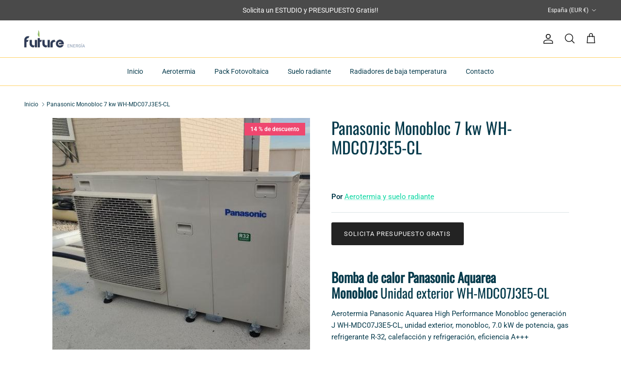

--- FILE ---
content_type: text/html; charset=utf-8
request_url: https://futureenergia.es/products/aerotermia-panasonic-monobloc-7-kw-wh-mdc07j3e5-cl
body_size: 26908
content:
<!doctype html>
<html class="no-js" lang="es" dir="ltr">
<head><meta charset="utf-8">
<meta name="viewport" content="width=device-width,initial-scale=1">
<title>Panasonic Monobloc 7 kw WH-MDC07J3E5-CL &ndash; Future Energía</title><link rel="canonical" href="https://futureenergia.es/products/aerotermia-panasonic-monobloc-7-kw-wh-mdc07j3e5-cl"><link rel="icon" href="//futureenergia.es/cdn/shop/files/Favicon-future.png?crop=center&height=48&v=1674918260&width=48" type="image/png">
  <link rel="apple-touch-icon" href="//futureenergia.es/cdn/shop/files/Favicon-future.png?crop=center&height=180&v=1674918260&width=180"><meta name="description" content="Aerotermia Panasonic Aquarea Monobloc J 7 kw WH-MDC07J3E5-CL. Transforma tu hogar con la tecnología líder en Aerotermia All in One ¡Entra y Descúbrela!"><meta property="og:site_name" content="Future Energía">
<meta property="og:url" content="https://futureenergia.es/products/aerotermia-panasonic-monobloc-7-kw-wh-mdc07j3e5-cl">
<meta property="og:title" content="Panasonic Monobloc 7 kw WH-MDC07J3E5-CL">
<meta property="og:type" content="product">
<meta property="og:description" content="Aerotermia Panasonic Aquarea Monobloc J 7 kw WH-MDC07J3E5-CL. Transforma tu hogar con la tecnología líder en Aerotermia All in One ¡Entra y Descúbrela!"><meta property="og:image" content="http://futureenergia.es/cdn/shop/products/Aerotermia-panasonic-monobloc-5kw-500.jpg?crop=center&height=1200&v=1682576595&width=1200">
  <meta property="og:image:secure_url" content="https://futureenergia.es/cdn/shop/products/Aerotermia-panasonic-monobloc-5kw-500.jpg?crop=center&height=1200&v=1682576595&width=1200">
  <meta property="og:image:width" content="500">
  <meta property="og:image:height" content="500"><meta property="og:price:amount" content="5,127.84">
  <meta property="og:price:currency" content="EUR"><meta name="twitter:card" content="summary_large_image">
<meta name="twitter:title" content="Panasonic Monobloc 7 kw WH-MDC07J3E5-CL">
<meta name="twitter:description" content="Aerotermia Panasonic Aquarea Monobloc J 7 kw WH-MDC07J3E5-CL. Transforma tu hogar con la tecnología líder en Aerotermia All in One ¡Entra y Descúbrela!">
<style>@font-face {
  font-family: Roboto;
  font-weight: 400;
  font-style: normal;
  font-display: fallback;
  src: url("//futureenergia.es/cdn/fonts/roboto/roboto_n4.2019d890f07b1852f56ce63ba45b2db45d852cba.woff2") format("woff2"),
       url("//futureenergia.es/cdn/fonts/roboto/roboto_n4.238690e0007583582327135619c5f7971652fa9d.woff") format("woff");
}
@font-face {
  font-family: Roboto;
  font-weight: 700;
  font-style: normal;
  font-display: fallback;
  src: url("//futureenergia.es/cdn/fonts/roboto/roboto_n7.f38007a10afbbde8976c4056bfe890710d51dec2.woff2") format("woff2"),
       url("//futureenergia.es/cdn/fonts/roboto/roboto_n7.94bfdd3e80c7be00e128703d245c207769d763f9.woff") format("woff");
}
@font-face {
  font-family: Roboto;
  font-weight: 500;
  font-style: normal;
  font-display: fallback;
  src: url("//futureenergia.es/cdn/fonts/roboto/roboto_n5.250d51708d76acbac296b0e21ede8f81de4e37aa.woff2") format("woff2"),
       url("//futureenergia.es/cdn/fonts/roboto/roboto_n5.535e8c56f4cbbdea416167af50ab0ff1360a3949.woff") format("woff");
}
@font-face {
  font-family: Roboto;
  font-weight: 400;
  font-style: italic;
  font-display: fallback;
  src: url("//futureenergia.es/cdn/fonts/roboto/roboto_i4.57ce898ccda22ee84f49e6b57ae302250655e2d4.woff2") format("woff2"),
       url("//futureenergia.es/cdn/fonts/roboto/roboto_i4.b21f3bd061cbcb83b824ae8c7671a82587b264bf.woff") format("woff");
}
@font-face {
  font-family: Roboto;
  font-weight: 700;
  font-style: italic;
  font-display: fallback;
  src: url("//futureenergia.es/cdn/fonts/roboto/roboto_i7.7ccaf9410746f2c53340607c42c43f90a9005937.woff2") format("woff2"),
       url("//futureenergia.es/cdn/fonts/roboto/roboto_i7.49ec21cdd7148292bffea74c62c0df6e93551516.woff") format("woff");
}
@font-face {
  font-family: Oswald;
  font-weight: 400;
  font-style: normal;
  font-display: fallback;
  src: url("//futureenergia.es/cdn/fonts/oswald/oswald_n4.7760ed7a63e536050f64bb0607ff70ce07a480bd.woff2") format("woff2"),
       url("//futureenergia.es/cdn/fonts/oswald/oswald_n4.ae5e497f60fc686568afe76e9ff1872693c533e9.woff") format("woff");
}
@font-face {
  font-family: Oswald;
  font-weight: 400;
  font-style: normal;
  font-display: fallback;
  src: url("//futureenergia.es/cdn/fonts/oswald/oswald_n4.7760ed7a63e536050f64bb0607ff70ce07a480bd.woff2") format("woff2"),
       url("//futureenergia.es/cdn/fonts/oswald/oswald_n4.ae5e497f60fc686568afe76e9ff1872693c533e9.woff") format("woff");
}
@font-face {
  font-family: Roboto;
  font-weight: 400;
  font-style: normal;
  font-display: fallback;
  src: url("//futureenergia.es/cdn/fonts/roboto/roboto_n4.2019d890f07b1852f56ce63ba45b2db45d852cba.woff2") format("woff2"),
       url("//futureenergia.es/cdn/fonts/roboto/roboto_n4.238690e0007583582327135619c5f7971652fa9d.woff") format("woff");
}
@font-face {
  font-family: Roboto;
  font-weight: 600;
  font-style: normal;
  font-display: fallback;
  src: url("//futureenergia.es/cdn/fonts/roboto/roboto_n6.3d305d5382545b48404c304160aadee38c90ef9d.woff2") format("woff2"),
       url("//futureenergia.es/cdn/fonts/roboto/roboto_n6.bb37be020157f87e181e5489d5e9137ad60c47a2.woff") format("woff");
}
:root {
  --page-container-width:          1480px;
  --reading-container-width:       720px;
  --divider-opacity:               0.14;
  --gutter-large:                  30px;
  --gutter-desktop:                20px;
  --gutter-mobile:                 16px;
  --section-padding:               50px;
  --larger-section-padding:        80px;
  --larger-section-padding-mobile: 60px;
  --largest-section-padding:       110px;
  --aos-animate-duration:          0.6s;

  --base-font-family:              Roboto, sans-serif;
  --base-font-weight:              400;
  --base-font-style:               normal;
  --heading-font-family:           Oswald, sans-serif;
  --heading-font-weight:           400;
  --heading-font-style:            normal;
  --heading-font-letter-spacing:   normal;
  --logo-font-family:              Oswald, sans-serif;
  --logo-font-weight:              400;
  --logo-font-style:               normal;
  --nav-font-family:               Roboto, sans-serif;
  --nav-font-weight:               400;
  --nav-font-style:                normal;

  --base-text-size:15px;
  --base-line-height:              1.6;
  --input-text-size:16px;
  --smaller-text-size-1:12px;
  --smaller-text-size-2:14px;
  --smaller-text-size-3:12px;
  --smaller-text-size-4:11px;
  --larger-text-size:34px;
  --super-large-text-size:60px;
  --super-large-mobile-text-size:27px;
  --larger-mobile-text-size:27px;
  --logo-text-size:26px;--btn-letter-spacing: 0.08em;
    --btn-text-transform: uppercase;
    --button-text-size: 13px;
    --quickbuy-button-text-size: 13;
    --small-feature-link-font-size: 0.75em;
    --input-btn-padding-top: 1.2em;
    --input-btn-padding-bottom: 1.2em;--heading-text-transform:none;
  --nav-text-size:                      14px;
  --mobile-menu-font-weight:            600;

  --body-bg-color:                      255 255 255;
  --bg-color:                           255 255 255;
  --body-text-color:                    7 59 76;
  --text-color:                         7 59 76;

  --header-text-col:                    #171717;--header-text-hover-col:             var(--main-nav-link-hover-col);--header-bg-col:                     #ffffff;
  --heading-color:                     7 59 76;
  --body-heading-color:                7 59 76;
  --heading-divider-col:               #ffd166;

  --logo-col:                          #073b4c;
  --main-nav-bg:                       #ffffff;
  --main-nav-link-col:                 #073b4c;
  --main-nav-link-hover-col:           #ef476f;
  --main-nav-link-featured-col:        #ef476f;

  --link-color:                        6 214 160;
  --body-link-color:                   6 214 160;

  --btn-bg-color:                        35 35 35;
  --btn-bg-hover-color:                  0 0 0;
  --btn-border-color:                    35 35 35;
  --btn-border-hover-color:              0 0 0;
  --btn-text-color:                      255 255 255;
  --btn-text-hover-color:                255 255 255;--btn-alt-bg-color:                    255 255 255;
  --btn-alt-text-color:                  35 35 35;
  --btn-alt-border-color:                35 35 35;
  --btn-alt-border-hover-color:          35 35 35;--btn-ter-bg-color:                    235 235 235;
  --btn-ter-text-color:                  0 0 0;
  --btn-ter-bg-hover-color:              35 35 35;
  --btn-ter-text-hover-color:            255 255 255;--btn-border-radius: 3px;
    --btn-inspired-border-radius: 3px;--color-scheme-default:                             #ffffff;
  --color-scheme-default-color:                       255 255 255;
  --color-scheme-default-text-color:                  7 59 76;
  --color-scheme-default-head-color:                  7 59 76;
  --color-scheme-default-link-color:                  6 214 160;
  --color-scheme-default-btn-text-color:              255 255 255;
  --color-scheme-default-btn-text-hover-color:        255 255 255;
  --color-scheme-default-btn-bg-color:                35 35 35;
  --color-scheme-default-btn-bg-hover-color:          0 0 0;
  --color-scheme-default-btn-border-color:            35 35 35;
  --color-scheme-default-btn-border-hover-color:      0 0 0;
  --color-scheme-default-btn-alt-text-color:          35 35 35;
  --color-scheme-default-btn-alt-bg-color:            255 255 255;
  --color-scheme-default-btn-alt-border-color:        35 35 35;
  --color-scheme-default-btn-alt-border-hover-color:  35 35 35;

  --color-scheme-1:                             #f2f2f2;
  --color-scheme-1-color:                       242 242 242;
  --color-scheme-1-text-color:                  52 52 52;
  --color-scheme-1-head-color:                  52 52 52;
  --color-scheme-1-link-color:                  52 52 52;
  --color-scheme-1-btn-text-color:              255 255 255;
  --color-scheme-1-btn-text-hover-color:        255 255 255;
  --color-scheme-1-btn-bg-color:                35 35 35;
  --color-scheme-1-btn-bg-hover-color:          0 0 0;
  --color-scheme-1-btn-border-color:            35 35 35;
  --color-scheme-1-btn-border-hover-color:      0 0 0;
  --color-scheme-1-btn-alt-text-color:          35 35 35;
  --color-scheme-1-btn-alt-bg-color:            255 255 255;
  --color-scheme-1-btn-alt-border-color:        35 35 35;
  --color-scheme-1-btn-alt-border-hover-color:  35 35 35;

  --color-scheme-2:                             #f2f2f2;
  --color-scheme-2-color:                       242 242 242;
  --color-scheme-2-text-color:                  52 52 52;
  --color-scheme-2-head-color:                  52 52 52;
  --color-scheme-2-link-color:                  52 52 52;
  --color-scheme-2-btn-text-color:              255 255 255;
  --color-scheme-2-btn-text-hover-color:        255 255 255;
  --color-scheme-2-btn-bg-color:                35 35 35;
  --color-scheme-2-btn-bg-hover-color:          0 0 0;
  --color-scheme-2-btn-border-color:            35 35 35;
  --color-scheme-2-btn-border-hover-color:      0 0 0;
  --color-scheme-2-btn-alt-text-color:          35 35 35;
  --color-scheme-2-btn-alt-bg-color:            255 255 255;
  --color-scheme-2-btn-alt-border-color:        35 35 35;
  --color-scheme-2-btn-alt-border-hover-color:  35 35 35;

  /* Shop Pay payment terms */
  --payment-terms-background-color:    #ffffff;--quickbuy-bg: 242 242 242;--body-input-background-color:       rgb(var(--body-bg-color));
  --input-background-color:            rgb(var(--body-bg-color));
  --body-input-text-color:             var(--body-text-color);
  --input-text-color:                  var(--body-text-color);
  --body-input-border-color:           rgb(193, 206, 210);
  --input-border-color:                rgb(193, 206, 210);
  --input-border-color-hover:          rgb(119, 147, 157);
  --input-border-color-active:         rgb(7, 59, 76);

  --swatch-cross-svg:                  url("data:image/svg+xml,%3Csvg xmlns='http://www.w3.org/2000/svg' width='240' height='240' viewBox='0 0 24 24' fill='none' stroke='rgb(193, 206, 210)' stroke-width='0.09' preserveAspectRatio='none' %3E%3Cline x1='24' y1='0' x2='0' y2='24'%3E%3C/line%3E%3C/svg%3E");
  --swatch-cross-hover:                url("data:image/svg+xml,%3Csvg xmlns='http://www.w3.org/2000/svg' width='240' height='240' viewBox='0 0 24 24' fill='none' stroke='rgb(119, 147, 157)' stroke-width='0.09' preserveAspectRatio='none' %3E%3Cline x1='24' y1='0' x2='0' y2='24'%3E%3C/line%3E%3C/svg%3E");
  --swatch-cross-active:               url("data:image/svg+xml,%3Csvg xmlns='http://www.w3.org/2000/svg' width='240' height='240' viewBox='0 0 24 24' fill='none' stroke='rgb(7, 59, 76)' stroke-width='0.09' preserveAspectRatio='none' %3E%3Cline x1='24' y1='0' x2='0' y2='24'%3E%3C/line%3E%3C/svg%3E");

  --footer-divider-col:                #06d6a0;
  --footer-text-col:                   7 59 76;
  --footer-heading-col:                7 59 76;
  --footer-bg-col:                     13 171 223;--product-label-overlay-justify: flex-end;--product-label-overlay-align: flex-start;--product-label-overlay-reduction-text:   #ffffff;
  --product-label-overlay-reduction-bg:     #ef476f;
  --product-label-overlay-reduction-text-weight: 600;
  --product-label-overlay-stock-text:       #ffffff;
  --product-label-overlay-stock-bg:         #118ab2;
  --product-label-overlay-new-text:         #ffffff;
  --product-label-overlay-new-bg:           #ef476f;
  --product-label-overlay-meta-text:        #ffffff;
  --product-label-overlay-meta-bg:          #118ab2;
  --product-label-sale-text:                #c20000;
  --product-label-sold-text:                #171717;
  --product-label-preorder-text:            #3ea36a;

  --product-block-crop-align:               top;

  
  --product-block-price-align:              flex-start;
  --product-block-price-item-margin-start:  initial;
  --product-block-price-item-margin-end:    .5rem;
  

  

  --collection-block-image-position:   center center;

  --swatch-picker-image-size:          40px;
  --swatch-crop-align:                 center center;

  --image-overlay-text-color:          255 255 255;--image-overlay-bg:                  rgba(7, 59, 76, 0.11);
  --image-overlay-shadow-start:        rgb(0 0 0 / 0.15);
  --image-overlay-box-opacity:         0.9;--product-inventory-ok-box-color:            #f2faf0;
  --product-inventory-ok-text-color:           #108043;
  --product-inventory-ok-icon-box-fill-color:  #fff;
  --product-inventory-low-box-color:           #fcf1cd;
  --product-inventory-low-text-color:          #dd9a1a;
  --product-inventory-low-icon-box-fill-color: #fff;
  --product-inventory-low-text-color-channels: 16, 128, 67;
  --product-inventory-ok-text-color-channels:  221, 154, 26;

  --rating-star-color: 255 209 102;--overlay-align-left: start;
    --overlay-align-right: end;}html[dir=rtl] {
  --overlay-right-text-m-left: 0;
  --overlay-right-text-m-right: auto;
  --overlay-left-shadow-left-left: 15%;
  --overlay-left-shadow-left-right: -50%;
  --overlay-left-shadow-right-left: -85%;
  --overlay-left-shadow-right-right: 0;
}.image-overlay--bg-box .text-overlay .text-overlay__text {
    --image-overlay-box-bg: 255 255 255;
    --heading-color: var(--body-heading-color);
    --text-color: var(--body-text-color);
    --link-color: var(--body-link-color);
  }::selection {
    background: rgb(var(--body-heading-color));
    color: rgb(var(--body-bg-color));
  }
  ::-moz-selection {
    background: rgb(var(--body-heading-color));
    color: rgb(var(--body-bg-color));
  }@media (max-width: 767.98px) {
  .product-block__image-dots {
    left: auto;
    right: 10px;
  }
}.use-color-scheme--default {
  --product-label-sale-text:           #c20000;
  --product-label-sold-text:           #171717;
  --product-label-preorder-text:       #3ea36a;
  --input-background-color:            rgb(var(--body-bg-color));
  --input-text-color:                  var(--body-input-text-color);
  --input-border-color:                rgb(193, 206, 210);
  --input-border-color-hover:          rgb(119, 147, 157);
  --input-border-color-active:         rgb(7, 59, 76);
}</style>

  <link href="//futureenergia.es/cdn/shop/t/34/assets/main.css?v=59812818702299870031762068898" rel="stylesheet" type="text/css" media="all" />
<link rel="preload" as="font" href="//futureenergia.es/cdn/fonts/roboto/roboto_n4.2019d890f07b1852f56ce63ba45b2db45d852cba.woff2" type="font/woff2" crossorigin><link rel="preload" as="font" href="//futureenergia.es/cdn/fonts/oswald/oswald_n4.7760ed7a63e536050f64bb0607ff70ce07a480bd.woff2" type="font/woff2" crossorigin><script>
    document.documentElement.className = document.documentElement.className.replace('no-js', 'js');

    window.theme = {
      info: {
        name: 'Symmetry',
        version: '8.1.0'
      },
      device: {
        hasTouch: window.matchMedia('(any-pointer: coarse)').matches,
        hasHover: window.matchMedia('(hover: hover)').matches
      },
      mediaQueries: {
        md: '(min-width: 768px)',
        productMediaCarouselBreak: '(min-width: 1041px)'
      },
      routes: {
        base: 'https://futureenergia.es',
        cart: '/cart',
        cartAdd: '/cart/add.js',
        cartUpdate: '/cart/update.js',
        predictiveSearch: '/search/suggest'
      },
      strings: {
        cartTermsConfirmation: "Tiene que aceptar los términos y condiciones antes de continuar.",
        cartItemsQuantityError: "Solo puede añadir [QUANTITY] unidades de este artículo al carrito.",
        generalSearchViewAll: "Ver todos los resultados de búsqueda",
        noStock: "Agotado",
        noVariant: "Agotado",
        productsProductChooseA: "Elige uno",
        generalSearchPages: "Páginas",
        generalSearchNoResultsWithoutTerms: "Lo sentimos, no encontramos ningún resultado.",
        shippingCalculator: {
          singleRate: "Hay una tarifa de envío para este destino:",
          multipleRates: "Hay varias tarifas de envío para este destino:",
          noRates: "No hacemos envíos a este destino."
        },
        regularPrice: "Precio normal",
        salePrice: "Precio de venta"
      },
      settings: {
        moneyWithCurrencyFormat: "\u003cspan class=hidden\u003e${{ monto }} USD\u003c\/span\u003e",
        cartType: "page",
        afterAddToCart: "notification",
        quickbuyStyle: "off",
        externalLinksNewTab: true,
        internalLinksSmoothScroll: true
      }
    }

    theme.inlineNavigationCheck = function() {
      var pageHeader = document.querySelector('.pageheader'),
          inlineNavContainer = pageHeader.querySelector('.logo-area__left__inner'),
          inlineNav = inlineNavContainer.querySelector('.navigation--left');
      if (inlineNav && getComputedStyle(inlineNav).display != 'none') {
        var inlineMenuCentered = document.querySelector('.pageheader--layout-inline-menu-center'),
            logoContainer = document.querySelector('.logo-area__middle__inner');
        if(inlineMenuCentered) {
          var rightWidth = document.querySelector('.logo-area__right__inner').clientWidth,
              middleWidth = logoContainer.clientWidth,
              logoArea = document.querySelector('.logo-area'),
              computedLogoAreaStyle = getComputedStyle(logoArea),
              logoAreaInnerWidth = logoArea.clientWidth - Math.ceil(parseFloat(computedLogoAreaStyle.paddingLeft)) - Math.ceil(parseFloat(computedLogoAreaStyle.paddingRight)),
              availableNavWidth = logoAreaInnerWidth - Math.max(rightWidth, middleWidth) * 2 - 40;
          inlineNavContainer.style.maxWidth = availableNavWidth + 'px';
        }

        var firstInlineNavLink = inlineNav.querySelector('.navigation__item:first-child'),
            lastInlineNavLink = inlineNav.querySelector('.navigation__item:last-child');
        if (lastInlineNavLink) {
          var inlineNavWidth = null;
          if(document.querySelector('html[dir=rtl]')) {
            inlineNavWidth = firstInlineNavLink.offsetLeft - lastInlineNavLink.offsetLeft + firstInlineNavLink.offsetWidth;
          } else {
            inlineNavWidth = lastInlineNavLink.offsetLeft - firstInlineNavLink.offsetLeft + lastInlineNavLink.offsetWidth;
          }
          if (inlineNavContainer.offsetWidth >= inlineNavWidth) {
            pageHeader.classList.add('pageheader--layout-inline-permitted');
            var tallLogo = logoContainer.clientHeight > lastInlineNavLink.clientHeight + 20;
            if (tallLogo) {
              inlineNav.classList.add('navigation--tight-underline');
            } else {
              inlineNav.classList.remove('navigation--tight-underline');
            }
          } else {
            pageHeader.classList.remove('pageheader--layout-inline-permitted');
          }
        }
      }
    };

    theme.setInitialHeaderHeightProperty = () => {
      const section = document.querySelector('.section-header');
      if (section) {
        document.documentElement.style.setProperty('--theme-header-height', Math.ceil(section.clientHeight) + 'px');
      }
    };
  </script>

  <script src="//futureenergia.es/cdn/shop/t/34/assets/main.js?v=117527606522457621901762068898" defer></script>
    <script src="//futureenergia.es/cdn/shop/t/34/assets/animate-on-scroll.js?v=15249566486942820451762068898" defer></script>
    <link href="//futureenergia.es/cdn/shop/t/34/assets/animate-on-scroll.css?v=135962721104954213331762068898" rel="stylesheet" type="text/css" media="all" />
  

  <script>window.performance && window.performance.mark && window.performance.mark('shopify.content_for_header.start');</script><meta id="shopify-digital-wallet" name="shopify-digital-wallet" content="/36778606636/digital_wallets/dialog">
<meta name="shopify-checkout-api-token" content="2d6ce7579ee466cd471b324d98733792">
<meta id="in-context-paypal-metadata" data-shop-id="36778606636" data-venmo-supported="false" data-environment="production" data-locale="es_ES" data-paypal-v4="true" data-currency="EUR">
<link rel="alternate" type="application/json+oembed" href="https://futureenergia.es/products/aerotermia-panasonic-monobloc-7-kw-wh-mdc07j3e5-cl.oembed">
<script async="async" src="/checkouts/internal/preloads.js?locale=es-ES"></script>
<link rel="preconnect" href="https://shop.app" crossorigin="anonymous">
<script async="async" src="https://shop.app/checkouts/internal/preloads.js?locale=es-ES&shop_id=36778606636" crossorigin="anonymous"></script>
<script id="apple-pay-shop-capabilities" type="application/json">{"shopId":36778606636,"countryCode":"ES","currencyCode":"EUR","merchantCapabilities":["supports3DS"],"merchantId":"gid:\/\/shopify\/Shop\/36778606636","merchantName":"Future Energía","requiredBillingContactFields":["postalAddress","email","phone"],"requiredShippingContactFields":["postalAddress","email","phone"],"shippingType":"shipping","supportedNetworks":["visa","maestro","masterCard"],"total":{"type":"pending","label":"Future Energía","amount":"1.00"},"shopifyPaymentsEnabled":true,"supportsSubscriptions":true}</script>
<script id="shopify-features" type="application/json">{"accessToken":"2d6ce7579ee466cd471b324d98733792","betas":["rich-media-storefront-analytics"],"domain":"futureenergia.es","predictiveSearch":true,"shopId":36778606636,"locale":"es"}</script>
<script>var Shopify = Shopify || {};
Shopify.shop = "untoqueverde.myshopify.com";
Shopify.locale = "es";
Shopify.currency = {"active":"EUR","rate":"1.0"};
Shopify.country = "ES";
Shopify.theme = {"name":"Eficiencia Energética Future Energía","id":188944613724,"schema_name":"Symmetry","schema_version":"8.1.0","theme_store_id":568,"role":"main"};
Shopify.theme.handle = "null";
Shopify.theme.style = {"id":null,"handle":null};
Shopify.cdnHost = "futureenergia.es/cdn";
Shopify.routes = Shopify.routes || {};
Shopify.routes.root = "/";</script>
<script type="module">!function(o){(o.Shopify=o.Shopify||{}).modules=!0}(window);</script>
<script>!function(o){function n(){var o=[];function n(){o.push(Array.prototype.slice.apply(arguments))}return n.q=o,n}var t=o.Shopify=o.Shopify||{};t.loadFeatures=n(),t.autoloadFeatures=n()}(window);</script>
<script>
  window.ShopifyPay = window.ShopifyPay || {};
  window.ShopifyPay.apiHost = "shop.app\/pay";
  window.ShopifyPay.redirectState = null;
</script>
<script id="shop-js-analytics" type="application/json">{"pageType":"product"}</script>
<script defer="defer" async type="module" src="//futureenergia.es/cdn/shopifycloud/shop-js/modules/v2/client.init-shop-cart-sync_2Gr3Q33f.es.esm.js"></script>
<script defer="defer" async type="module" src="//futureenergia.es/cdn/shopifycloud/shop-js/modules/v2/chunk.common_noJfOIa7.esm.js"></script>
<script defer="defer" async type="module" src="//futureenergia.es/cdn/shopifycloud/shop-js/modules/v2/chunk.modal_Deo2FJQo.esm.js"></script>
<script type="module">
  await import("//futureenergia.es/cdn/shopifycloud/shop-js/modules/v2/client.init-shop-cart-sync_2Gr3Q33f.es.esm.js");
await import("//futureenergia.es/cdn/shopifycloud/shop-js/modules/v2/chunk.common_noJfOIa7.esm.js");
await import("//futureenergia.es/cdn/shopifycloud/shop-js/modules/v2/chunk.modal_Deo2FJQo.esm.js");

  window.Shopify.SignInWithShop?.initShopCartSync?.({"fedCMEnabled":true,"windoidEnabled":true});

</script>
<script>
  window.Shopify = window.Shopify || {};
  if (!window.Shopify.featureAssets) window.Shopify.featureAssets = {};
  window.Shopify.featureAssets['shop-js'] = {"shop-cart-sync":["modules/v2/client.shop-cart-sync_CLKquFP5.es.esm.js","modules/v2/chunk.common_noJfOIa7.esm.js","modules/v2/chunk.modal_Deo2FJQo.esm.js"],"init-fed-cm":["modules/v2/client.init-fed-cm_UIHl99eI.es.esm.js","modules/v2/chunk.common_noJfOIa7.esm.js","modules/v2/chunk.modal_Deo2FJQo.esm.js"],"shop-cash-offers":["modules/v2/client.shop-cash-offers_CmfU17z0.es.esm.js","modules/v2/chunk.common_noJfOIa7.esm.js","modules/v2/chunk.modal_Deo2FJQo.esm.js"],"shop-login-button":["modules/v2/client.shop-login-button_TNcmr2ON.es.esm.js","modules/v2/chunk.common_noJfOIa7.esm.js","modules/v2/chunk.modal_Deo2FJQo.esm.js"],"pay-button":["modules/v2/client.pay-button_Bev6HBFS.es.esm.js","modules/v2/chunk.common_noJfOIa7.esm.js","modules/v2/chunk.modal_Deo2FJQo.esm.js"],"shop-button":["modules/v2/client.shop-button_D1FAYBb2.es.esm.js","modules/v2/chunk.common_noJfOIa7.esm.js","modules/v2/chunk.modal_Deo2FJQo.esm.js"],"avatar":["modules/v2/client.avatar_BTnouDA3.es.esm.js"],"init-windoid":["modules/v2/client.init-windoid_DEZXpPDW.es.esm.js","modules/v2/chunk.common_noJfOIa7.esm.js","modules/v2/chunk.modal_Deo2FJQo.esm.js"],"init-shop-for-new-customer-accounts":["modules/v2/client.init-shop-for-new-customer-accounts_BplbpZyb.es.esm.js","modules/v2/client.shop-login-button_TNcmr2ON.es.esm.js","modules/v2/chunk.common_noJfOIa7.esm.js","modules/v2/chunk.modal_Deo2FJQo.esm.js"],"init-shop-email-lookup-coordinator":["modules/v2/client.init-shop-email-lookup-coordinator_HqkMc84a.es.esm.js","modules/v2/chunk.common_noJfOIa7.esm.js","modules/v2/chunk.modal_Deo2FJQo.esm.js"],"init-shop-cart-sync":["modules/v2/client.init-shop-cart-sync_2Gr3Q33f.es.esm.js","modules/v2/chunk.common_noJfOIa7.esm.js","modules/v2/chunk.modal_Deo2FJQo.esm.js"],"shop-toast-manager":["modules/v2/client.shop-toast-manager_SugAQS8a.es.esm.js","modules/v2/chunk.common_noJfOIa7.esm.js","modules/v2/chunk.modal_Deo2FJQo.esm.js"],"init-customer-accounts":["modules/v2/client.init-customer-accounts_fxIyJgvX.es.esm.js","modules/v2/client.shop-login-button_TNcmr2ON.es.esm.js","modules/v2/chunk.common_noJfOIa7.esm.js","modules/v2/chunk.modal_Deo2FJQo.esm.js"],"init-customer-accounts-sign-up":["modules/v2/client.init-customer-accounts-sign-up_DnItKKRk.es.esm.js","modules/v2/client.shop-login-button_TNcmr2ON.es.esm.js","modules/v2/chunk.common_noJfOIa7.esm.js","modules/v2/chunk.modal_Deo2FJQo.esm.js"],"shop-follow-button":["modules/v2/client.shop-follow-button_Bfwbpk3m.es.esm.js","modules/v2/chunk.common_noJfOIa7.esm.js","modules/v2/chunk.modal_Deo2FJQo.esm.js"],"checkout-modal":["modules/v2/client.checkout-modal_BA6xEtNy.es.esm.js","modules/v2/chunk.common_noJfOIa7.esm.js","modules/v2/chunk.modal_Deo2FJQo.esm.js"],"shop-login":["modules/v2/client.shop-login_D2RP8Rbe.es.esm.js","modules/v2/chunk.common_noJfOIa7.esm.js","modules/v2/chunk.modal_Deo2FJQo.esm.js"],"lead-capture":["modules/v2/client.lead-capture_Dq1M6aah.es.esm.js","modules/v2/chunk.common_noJfOIa7.esm.js","modules/v2/chunk.modal_Deo2FJQo.esm.js"],"payment-terms":["modules/v2/client.payment-terms_DYWUeaxY.es.esm.js","modules/v2/chunk.common_noJfOIa7.esm.js","modules/v2/chunk.modal_Deo2FJQo.esm.js"]};
</script>
<script id="__st">var __st={"a":36778606636,"offset":3600,"reqid":"c451185c-3e1f-4f91-9fbd-0840b763c6cd-1769150018","pageurl":"futureenergia.es\/products\/aerotermia-panasonic-monobloc-7-kw-wh-mdc07j3e5-cl","u":"bee2d703a362","p":"product","rtyp":"product","rid":6803822215212};</script>
<script>window.ShopifyPaypalV4VisibilityTracking = true;</script>
<script id="captcha-bootstrap">!function(){'use strict';const t='contact',e='account',n='new_comment',o=[[t,t],['blogs',n],['comments',n],[t,'customer']],c=[[e,'customer_login'],[e,'guest_login'],[e,'recover_customer_password'],[e,'create_customer']],r=t=>t.map((([t,e])=>`form[action*='/${t}']:not([data-nocaptcha='true']) input[name='form_type'][value='${e}']`)).join(','),a=t=>()=>t?[...document.querySelectorAll(t)].map((t=>t.form)):[];function s(){const t=[...o],e=r(t);return a(e)}const i='password',u='form_key',d=['recaptcha-v3-token','g-recaptcha-response','h-captcha-response',i],f=()=>{try{return window.sessionStorage}catch{return}},m='__shopify_v',_=t=>t.elements[u];function p(t,e,n=!1){try{const o=window.sessionStorage,c=JSON.parse(o.getItem(e)),{data:r}=function(t){const{data:e,action:n}=t;return t[m]||n?{data:e,action:n}:{data:t,action:n}}(c);for(const[e,n]of Object.entries(r))t.elements[e]&&(t.elements[e].value=n);n&&o.removeItem(e)}catch(o){console.error('form repopulation failed',{error:o})}}const l='form_type',E='cptcha';function T(t){t.dataset[E]=!0}const w=window,h=w.document,L='Shopify',v='ce_forms',y='captcha';let A=!1;((t,e)=>{const n=(g='f06e6c50-85a8-45c8-87d0-21a2b65856fe',I='https://cdn.shopify.com/shopifycloud/storefront-forms-hcaptcha/ce_storefront_forms_captcha_hcaptcha.v1.5.2.iife.js',D={infoText:'Protegido por hCaptcha',privacyText:'Privacidad',termsText:'Términos'},(t,e,n)=>{const o=w[L][v],c=o.bindForm;if(c)return c(t,g,e,D).then(n);var r;o.q.push([[t,g,e,D],n]),r=I,A||(h.body.append(Object.assign(h.createElement('script'),{id:'captcha-provider',async:!0,src:r})),A=!0)});var g,I,D;w[L]=w[L]||{},w[L][v]=w[L][v]||{},w[L][v].q=[],w[L][y]=w[L][y]||{},w[L][y].protect=function(t,e){n(t,void 0,e),T(t)},Object.freeze(w[L][y]),function(t,e,n,w,h,L){const[v,y,A,g]=function(t,e,n){const i=e?o:[],u=t?c:[],d=[...i,...u],f=r(d),m=r(i),_=r(d.filter((([t,e])=>n.includes(e))));return[a(f),a(m),a(_),s()]}(w,h,L),I=t=>{const e=t.target;return e instanceof HTMLFormElement?e:e&&e.form},D=t=>v().includes(t);t.addEventListener('submit',(t=>{const e=I(t);if(!e)return;const n=D(e)&&!e.dataset.hcaptchaBound&&!e.dataset.recaptchaBound,o=_(e),c=g().includes(e)&&(!o||!o.value);(n||c)&&t.preventDefault(),c&&!n&&(function(t){try{if(!f())return;!function(t){const e=f();if(!e)return;const n=_(t);if(!n)return;const o=n.value;o&&e.removeItem(o)}(t);const e=Array.from(Array(32),(()=>Math.random().toString(36)[2])).join('');!function(t,e){_(t)||t.append(Object.assign(document.createElement('input'),{type:'hidden',name:u})),t.elements[u].value=e}(t,e),function(t,e){const n=f();if(!n)return;const o=[...t.querySelectorAll(`input[type='${i}']`)].map((({name:t})=>t)),c=[...d,...o],r={};for(const[a,s]of new FormData(t).entries())c.includes(a)||(r[a]=s);n.setItem(e,JSON.stringify({[m]:1,action:t.action,data:r}))}(t,e)}catch(e){console.error('failed to persist form',e)}}(e),e.submit())}));const S=(t,e)=>{t&&!t.dataset[E]&&(n(t,e.some((e=>e===t))),T(t))};for(const o of['focusin','change'])t.addEventListener(o,(t=>{const e=I(t);D(e)&&S(e,y())}));const B=e.get('form_key'),M=e.get(l),P=B&&M;t.addEventListener('DOMContentLoaded',(()=>{const t=y();if(P)for(const e of t)e.elements[l].value===M&&p(e,B);[...new Set([...A(),...v().filter((t=>'true'===t.dataset.shopifyCaptcha))])].forEach((e=>S(e,t)))}))}(h,new URLSearchParams(w.location.search),n,t,e,['guest_login'])})(!0,!0)}();</script>
<script integrity="sha256-4kQ18oKyAcykRKYeNunJcIwy7WH5gtpwJnB7kiuLZ1E=" data-source-attribution="shopify.loadfeatures" defer="defer" src="//futureenergia.es/cdn/shopifycloud/storefront/assets/storefront/load_feature-a0a9edcb.js" crossorigin="anonymous"></script>
<script crossorigin="anonymous" defer="defer" src="//futureenergia.es/cdn/shopifycloud/storefront/assets/shopify_pay/storefront-65b4c6d7.js?v=20250812"></script>
<script data-source-attribution="shopify.dynamic_checkout.dynamic.init">var Shopify=Shopify||{};Shopify.PaymentButton=Shopify.PaymentButton||{isStorefrontPortableWallets:!0,init:function(){window.Shopify.PaymentButton.init=function(){};var t=document.createElement("script");t.src="https://futureenergia.es/cdn/shopifycloud/portable-wallets/latest/portable-wallets.es.js",t.type="module",document.head.appendChild(t)}};
</script>
<script data-source-attribution="shopify.dynamic_checkout.buyer_consent">
  function portableWalletsHideBuyerConsent(e){var t=document.getElementById("shopify-buyer-consent"),n=document.getElementById("shopify-subscription-policy-button");t&&n&&(t.classList.add("hidden"),t.setAttribute("aria-hidden","true"),n.removeEventListener("click",e))}function portableWalletsShowBuyerConsent(e){var t=document.getElementById("shopify-buyer-consent"),n=document.getElementById("shopify-subscription-policy-button");t&&n&&(t.classList.remove("hidden"),t.removeAttribute("aria-hidden"),n.addEventListener("click",e))}window.Shopify?.PaymentButton&&(window.Shopify.PaymentButton.hideBuyerConsent=portableWalletsHideBuyerConsent,window.Shopify.PaymentButton.showBuyerConsent=portableWalletsShowBuyerConsent);
</script>
<script data-source-attribution="shopify.dynamic_checkout.cart.bootstrap">document.addEventListener("DOMContentLoaded",(function(){function t(){return document.querySelector("shopify-accelerated-checkout-cart, shopify-accelerated-checkout")}if(t())Shopify.PaymentButton.init();else{new MutationObserver((function(e,n){t()&&(Shopify.PaymentButton.init(),n.disconnect())})).observe(document.body,{childList:!0,subtree:!0})}}));
</script>
<link id="shopify-accelerated-checkout-styles" rel="stylesheet" media="screen" href="https://futureenergia.es/cdn/shopifycloud/portable-wallets/latest/accelerated-checkout-backwards-compat.css" crossorigin="anonymous">
<style id="shopify-accelerated-checkout-cart">
        #shopify-buyer-consent {
  margin-top: 1em;
  display: inline-block;
  width: 100%;
}

#shopify-buyer-consent.hidden {
  display: none;
}

#shopify-subscription-policy-button {
  background: none;
  border: none;
  padding: 0;
  text-decoration: underline;
  font-size: inherit;
  cursor: pointer;
}

#shopify-subscription-policy-button::before {
  box-shadow: none;
}

      </style>
<script id="sections-script" data-sections="footer" defer="defer" src="//futureenergia.es/cdn/shop/t/34/compiled_assets/scripts.js?v=2056"></script>
<script>window.performance && window.performance.mark && window.performance.mark('shopify.content_for_header.end');</script>
<!-- CC Custom Head Start --><!-- CC Custom Head End --><!-- BEGIN app block: shopify://apps/consentmo-gdpr/blocks/gdpr_cookie_consent/4fbe573f-a377-4fea-9801-3ee0858cae41 -->


<!-- END app block --><script src="https://cdn.shopify.com/extensions/019be686-6d6b-7450-94c8-f1d008d39fc2/consentmo-gdpr-593/assets/consentmo_cookie_consent.js" type="text/javascript" defer="defer"></script>
<link href="https://monorail-edge.shopifysvc.com" rel="dns-prefetch">
<script>(function(){if ("sendBeacon" in navigator && "performance" in window) {try {var session_token_from_headers = performance.getEntriesByType('navigation')[0].serverTiming.find(x => x.name == '_s').description;} catch {var session_token_from_headers = undefined;}var session_cookie_matches = document.cookie.match(/_shopify_s=([^;]*)/);var session_token_from_cookie = session_cookie_matches && session_cookie_matches.length === 2 ? session_cookie_matches[1] : "";var session_token = session_token_from_headers || session_token_from_cookie || "";function handle_abandonment_event(e) {var entries = performance.getEntries().filter(function(entry) {return /monorail-edge.shopifysvc.com/.test(entry.name);});if (!window.abandonment_tracked && entries.length === 0) {window.abandonment_tracked = true;var currentMs = Date.now();var navigation_start = performance.timing.navigationStart;var payload = {shop_id: 36778606636,url: window.location.href,navigation_start,duration: currentMs - navigation_start,session_token,page_type: "product"};window.navigator.sendBeacon("https://monorail-edge.shopifysvc.com/v1/produce", JSON.stringify({schema_id: "online_store_buyer_site_abandonment/1.1",payload: payload,metadata: {event_created_at_ms: currentMs,event_sent_at_ms: currentMs}}));}}window.addEventListener('pagehide', handle_abandonment_event);}}());</script>
<script id="web-pixels-manager-setup">(function e(e,d,r,n,o){if(void 0===o&&(o={}),!Boolean(null===(a=null===(i=window.Shopify)||void 0===i?void 0:i.analytics)||void 0===a?void 0:a.replayQueue)){var i,a;window.Shopify=window.Shopify||{};var t=window.Shopify;t.analytics=t.analytics||{};var s=t.analytics;s.replayQueue=[],s.publish=function(e,d,r){return s.replayQueue.push([e,d,r]),!0};try{self.performance.mark("wpm:start")}catch(e){}var l=function(){var e={modern:/Edge?\/(1{2}[4-9]|1[2-9]\d|[2-9]\d{2}|\d{4,})\.\d+(\.\d+|)|Firefox\/(1{2}[4-9]|1[2-9]\d|[2-9]\d{2}|\d{4,})\.\d+(\.\d+|)|Chrom(ium|e)\/(9{2}|\d{3,})\.\d+(\.\d+|)|(Maci|X1{2}).+ Version\/(15\.\d+|(1[6-9]|[2-9]\d|\d{3,})\.\d+)([,.]\d+|)( \(\w+\)|)( Mobile\/\w+|) Safari\/|Chrome.+OPR\/(9{2}|\d{3,})\.\d+\.\d+|(CPU[ +]OS|iPhone[ +]OS|CPU[ +]iPhone|CPU IPhone OS|CPU iPad OS)[ +]+(15[._]\d+|(1[6-9]|[2-9]\d|\d{3,})[._]\d+)([._]\d+|)|Android:?[ /-](13[3-9]|1[4-9]\d|[2-9]\d{2}|\d{4,})(\.\d+|)(\.\d+|)|Android.+Firefox\/(13[5-9]|1[4-9]\d|[2-9]\d{2}|\d{4,})\.\d+(\.\d+|)|Android.+Chrom(ium|e)\/(13[3-9]|1[4-9]\d|[2-9]\d{2}|\d{4,})\.\d+(\.\d+|)|SamsungBrowser\/([2-9]\d|\d{3,})\.\d+/,legacy:/Edge?\/(1[6-9]|[2-9]\d|\d{3,})\.\d+(\.\d+|)|Firefox\/(5[4-9]|[6-9]\d|\d{3,})\.\d+(\.\d+|)|Chrom(ium|e)\/(5[1-9]|[6-9]\d|\d{3,})\.\d+(\.\d+|)([\d.]+$|.*Safari\/(?![\d.]+ Edge\/[\d.]+$))|(Maci|X1{2}).+ Version\/(10\.\d+|(1[1-9]|[2-9]\d|\d{3,})\.\d+)([,.]\d+|)( \(\w+\)|)( Mobile\/\w+|) Safari\/|Chrome.+OPR\/(3[89]|[4-9]\d|\d{3,})\.\d+\.\d+|(CPU[ +]OS|iPhone[ +]OS|CPU[ +]iPhone|CPU IPhone OS|CPU iPad OS)[ +]+(10[._]\d+|(1[1-9]|[2-9]\d|\d{3,})[._]\d+)([._]\d+|)|Android:?[ /-](13[3-9]|1[4-9]\d|[2-9]\d{2}|\d{4,})(\.\d+|)(\.\d+|)|Mobile Safari.+OPR\/([89]\d|\d{3,})\.\d+\.\d+|Android.+Firefox\/(13[5-9]|1[4-9]\d|[2-9]\d{2}|\d{4,})\.\d+(\.\d+|)|Android.+Chrom(ium|e)\/(13[3-9]|1[4-9]\d|[2-9]\d{2}|\d{4,})\.\d+(\.\d+|)|Android.+(UC? ?Browser|UCWEB|U3)[ /]?(15\.([5-9]|\d{2,})|(1[6-9]|[2-9]\d|\d{3,})\.\d+)\.\d+|SamsungBrowser\/(5\.\d+|([6-9]|\d{2,})\.\d+)|Android.+MQ{2}Browser\/(14(\.(9|\d{2,})|)|(1[5-9]|[2-9]\d|\d{3,})(\.\d+|))(\.\d+|)|K[Aa][Ii]OS\/(3\.\d+|([4-9]|\d{2,})\.\d+)(\.\d+|)/},d=e.modern,r=e.legacy,n=navigator.userAgent;return n.match(d)?"modern":n.match(r)?"legacy":"unknown"}(),u="modern"===l?"modern":"legacy",c=(null!=n?n:{modern:"",legacy:""})[u],f=function(e){return[e.baseUrl,"/wpm","/b",e.hashVersion,"modern"===e.buildTarget?"m":"l",".js"].join("")}({baseUrl:d,hashVersion:r,buildTarget:u}),m=function(e){var d=e.version,r=e.bundleTarget,n=e.surface,o=e.pageUrl,i=e.monorailEndpoint;return{emit:function(e){var a=e.status,t=e.errorMsg,s=(new Date).getTime(),l=JSON.stringify({metadata:{event_sent_at_ms:s},events:[{schema_id:"web_pixels_manager_load/3.1",payload:{version:d,bundle_target:r,page_url:o,status:a,surface:n,error_msg:t},metadata:{event_created_at_ms:s}}]});if(!i)return console&&console.warn&&console.warn("[Web Pixels Manager] No Monorail endpoint provided, skipping logging."),!1;try{return self.navigator.sendBeacon.bind(self.navigator)(i,l)}catch(e){}var u=new XMLHttpRequest;try{return u.open("POST",i,!0),u.setRequestHeader("Content-Type","text/plain"),u.send(l),!0}catch(e){return console&&console.warn&&console.warn("[Web Pixels Manager] Got an unhandled error while logging to Monorail."),!1}}}}({version:r,bundleTarget:l,surface:e.surface,pageUrl:self.location.href,monorailEndpoint:e.monorailEndpoint});try{o.browserTarget=l,function(e){var d=e.src,r=e.async,n=void 0===r||r,o=e.onload,i=e.onerror,a=e.sri,t=e.scriptDataAttributes,s=void 0===t?{}:t,l=document.createElement("script"),u=document.querySelector("head"),c=document.querySelector("body");if(l.async=n,l.src=d,a&&(l.integrity=a,l.crossOrigin="anonymous"),s)for(var f in s)if(Object.prototype.hasOwnProperty.call(s,f))try{l.dataset[f]=s[f]}catch(e){}if(o&&l.addEventListener("load",o),i&&l.addEventListener("error",i),u)u.appendChild(l);else{if(!c)throw new Error("Did not find a head or body element to append the script");c.appendChild(l)}}({src:f,async:!0,onload:function(){if(!function(){var e,d;return Boolean(null===(d=null===(e=window.Shopify)||void 0===e?void 0:e.analytics)||void 0===d?void 0:d.initialized)}()){var d=window.webPixelsManager.init(e)||void 0;if(d){var r=window.Shopify.analytics;r.replayQueue.forEach((function(e){var r=e[0],n=e[1],o=e[2];d.publishCustomEvent(r,n,o)})),r.replayQueue=[],r.publish=d.publishCustomEvent,r.visitor=d.visitor,r.initialized=!0}}},onerror:function(){return m.emit({status:"failed",errorMsg:"".concat(f," has failed to load")})},sri:function(e){var d=/^sha384-[A-Za-z0-9+/=]+$/;return"string"==typeof e&&d.test(e)}(c)?c:"",scriptDataAttributes:o}),m.emit({status:"loading"})}catch(e){m.emit({status:"failed",errorMsg:(null==e?void 0:e.message)||"Unknown error"})}}})({shopId: 36778606636,storefrontBaseUrl: "https://futureenergia.es",extensionsBaseUrl: "https://extensions.shopifycdn.com/cdn/shopifycloud/web-pixels-manager",monorailEndpoint: "https://monorail-edge.shopifysvc.com/unstable/produce_batch",surface: "storefront-renderer",enabledBetaFlags: ["2dca8a86"],webPixelsConfigList: [{"id":"1111195996","configuration":"{\"config\":\"{\\\"pixel_id\\\":\\\"G-C9C1TSLBQ8\\\",\\\"gtag_events\\\":[{\\\"type\\\":\\\"purchase\\\",\\\"action_label\\\":\\\"G-C9C1TSLBQ8\\\"},{\\\"type\\\":\\\"page_view\\\",\\\"action_label\\\":\\\"G-C9C1TSLBQ8\\\"},{\\\"type\\\":\\\"view_item\\\",\\\"action_label\\\":\\\"G-C9C1TSLBQ8\\\"},{\\\"type\\\":\\\"search\\\",\\\"action_label\\\":\\\"G-C9C1TSLBQ8\\\"},{\\\"type\\\":\\\"add_to_cart\\\",\\\"action_label\\\":\\\"G-C9C1TSLBQ8\\\"},{\\\"type\\\":\\\"begin_checkout\\\",\\\"action_label\\\":\\\"G-C9C1TSLBQ8\\\"},{\\\"type\\\":\\\"add_payment_info\\\",\\\"action_label\\\":\\\"G-C9C1TSLBQ8\\\"}],\\\"enable_monitoring_mode\\\":false}\"}","eventPayloadVersion":"v1","runtimeContext":"OPEN","scriptVersion":"b2a88bafab3e21179ed38636efcd8a93","type":"APP","apiClientId":1780363,"privacyPurposes":[],"dataSharingAdjustments":{"protectedCustomerApprovalScopes":["read_customer_address","read_customer_email","read_customer_name","read_customer_personal_data","read_customer_phone"]}},{"id":"831291740","configuration":"{\"pixelCode\":\"CI00DBRC77U3JBFI5LC0\"}","eventPayloadVersion":"v1","runtimeContext":"STRICT","scriptVersion":"22e92c2ad45662f435e4801458fb78cc","type":"APP","apiClientId":4383523,"privacyPurposes":["ANALYTICS","MARKETING","SALE_OF_DATA"],"dataSharingAdjustments":{"protectedCustomerApprovalScopes":["read_customer_address","read_customer_email","read_customer_name","read_customer_personal_data","read_customer_phone"]}},{"id":"416252252","configuration":"{\"pixel_id\":\"261809070154136\",\"pixel_type\":\"facebook_pixel\",\"metaapp_system_user_token\":\"-\"}","eventPayloadVersion":"v1","runtimeContext":"OPEN","scriptVersion":"ca16bc87fe92b6042fbaa3acc2fbdaa6","type":"APP","apiClientId":2329312,"privacyPurposes":["ANALYTICS","MARKETING","SALE_OF_DATA"],"dataSharingAdjustments":{"protectedCustomerApprovalScopes":["read_customer_address","read_customer_email","read_customer_name","read_customer_personal_data","read_customer_phone"]}},{"id":"shopify-app-pixel","configuration":"{}","eventPayloadVersion":"v1","runtimeContext":"STRICT","scriptVersion":"0450","apiClientId":"shopify-pixel","type":"APP","privacyPurposes":["ANALYTICS","MARKETING"]},{"id":"shopify-custom-pixel","eventPayloadVersion":"v1","runtimeContext":"LAX","scriptVersion":"0450","apiClientId":"shopify-pixel","type":"CUSTOM","privacyPurposes":["ANALYTICS","MARKETING"]}],isMerchantRequest: false,initData: {"shop":{"name":"Future Energía","paymentSettings":{"currencyCode":"EUR"},"myshopifyDomain":"untoqueverde.myshopify.com","countryCode":"ES","storefrontUrl":"https:\/\/futureenergia.es"},"customer":null,"cart":null,"checkout":null,"productVariants":[{"price":{"amount":5127.84,"currencyCode":"EUR"},"product":{"title":"Panasonic Monobloc 7 kw WH-MDC07J3E5-CL","vendor":"Aerotermia y suelo radiante","id":"6803822215212","untranslatedTitle":"Panasonic Monobloc 7 kw WH-MDC07J3E5-CL","url":"\/products\/aerotermia-panasonic-monobloc-7-kw-wh-mdc07j3e5-cl","type":""},"id":"40126573543468","image":{"src":"\/\/futureenergia.es\/cdn\/shop\/products\/Aerotermia-panasonic-monobloc-5kw-500.jpg?v=1682576595"},"sku":"WH-MDC07J3E5-CL","title":"Default Title","untranslatedTitle":"Default Title"}],"purchasingCompany":null},},"https://futureenergia.es/cdn","fcfee988w5aeb613cpc8e4bc33m6693e112",{"modern":"","legacy":""},{"shopId":"36778606636","storefrontBaseUrl":"https:\/\/futureenergia.es","extensionBaseUrl":"https:\/\/extensions.shopifycdn.com\/cdn\/shopifycloud\/web-pixels-manager","surface":"storefront-renderer","enabledBetaFlags":"[\"2dca8a86\"]","isMerchantRequest":"false","hashVersion":"fcfee988w5aeb613cpc8e4bc33m6693e112","publish":"custom","events":"[[\"page_viewed\",{}],[\"product_viewed\",{\"productVariant\":{\"price\":{\"amount\":5127.84,\"currencyCode\":\"EUR\"},\"product\":{\"title\":\"Panasonic Monobloc 7 kw WH-MDC07J3E5-CL\",\"vendor\":\"Aerotermia y suelo radiante\",\"id\":\"6803822215212\",\"untranslatedTitle\":\"Panasonic Monobloc 7 kw WH-MDC07J3E5-CL\",\"url\":\"\/products\/aerotermia-panasonic-monobloc-7-kw-wh-mdc07j3e5-cl\",\"type\":\"\"},\"id\":\"40126573543468\",\"image\":{\"src\":\"\/\/futureenergia.es\/cdn\/shop\/products\/Aerotermia-panasonic-monobloc-5kw-500.jpg?v=1682576595\"},\"sku\":\"WH-MDC07J3E5-CL\",\"title\":\"Default Title\",\"untranslatedTitle\":\"Default Title\"}}]]"});</script><script>
  window.ShopifyAnalytics = window.ShopifyAnalytics || {};
  window.ShopifyAnalytics.meta = window.ShopifyAnalytics.meta || {};
  window.ShopifyAnalytics.meta.currency = 'EUR';
  var meta = {"product":{"id":6803822215212,"gid":"gid:\/\/shopify\/Product\/6803822215212","vendor":"Aerotermia y suelo radiante","type":"","handle":"aerotermia-panasonic-monobloc-7-kw-wh-mdc07j3e5-cl","variants":[{"id":40126573543468,"price":512784,"name":"Panasonic Monobloc 7 kw WH-MDC07J3E5-CL","public_title":null,"sku":"WH-MDC07J3E5-CL"}],"remote":false},"page":{"pageType":"product","resourceType":"product","resourceId":6803822215212,"requestId":"c451185c-3e1f-4f91-9fbd-0840b763c6cd-1769150018"}};
  for (var attr in meta) {
    window.ShopifyAnalytics.meta[attr] = meta[attr];
  }
</script>
<script class="analytics">
  (function () {
    var customDocumentWrite = function(content) {
      var jquery = null;

      if (window.jQuery) {
        jquery = window.jQuery;
      } else if (window.Checkout && window.Checkout.$) {
        jquery = window.Checkout.$;
      }

      if (jquery) {
        jquery('body').append(content);
      }
    };

    var hasLoggedConversion = function(token) {
      if (token) {
        return document.cookie.indexOf('loggedConversion=' + token) !== -1;
      }
      return false;
    }

    var setCookieIfConversion = function(token) {
      if (token) {
        var twoMonthsFromNow = new Date(Date.now());
        twoMonthsFromNow.setMonth(twoMonthsFromNow.getMonth() + 2);

        document.cookie = 'loggedConversion=' + token + '; expires=' + twoMonthsFromNow;
      }
    }

    var trekkie = window.ShopifyAnalytics.lib = window.trekkie = window.trekkie || [];
    if (trekkie.integrations) {
      return;
    }
    trekkie.methods = [
      'identify',
      'page',
      'ready',
      'track',
      'trackForm',
      'trackLink'
    ];
    trekkie.factory = function(method) {
      return function() {
        var args = Array.prototype.slice.call(arguments);
        args.unshift(method);
        trekkie.push(args);
        return trekkie;
      };
    };
    for (var i = 0; i < trekkie.methods.length; i++) {
      var key = trekkie.methods[i];
      trekkie[key] = trekkie.factory(key);
    }
    trekkie.load = function(config) {
      trekkie.config = config || {};
      trekkie.config.initialDocumentCookie = document.cookie;
      var first = document.getElementsByTagName('script')[0];
      var script = document.createElement('script');
      script.type = 'text/javascript';
      script.onerror = function(e) {
        var scriptFallback = document.createElement('script');
        scriptFallback.type = 'text/javascript';
        scriptFallback.onerror = function(error) {
                var Monorail = {
      produce: function produce(monorailDomain, schemaId, payload) {
        var currentMs = new Date().getTime();
        var event = {
          schema_id: schemaId,
          payload: payload,
          metadata: {
            event_created_at_ms: currentMs,
            event_sent_at_ms: currentMs
          }
        };
        return Monorail.sendRequest("https://" + monorailDomain + "/v1/produce", JSON.stringify(event));
      },
      sendRequest: function sendRequest(endpointUrl, payload) {
        // Try the sendBeacon API
        if (window && window.navigator && typeof window.navigator.sendBeacon === 'function' && typeof window.Blob === 'function' && !Monorail.isIos12()) {
          var blobData = new window.Blob([payload], {
            type: 'text/plain'
          });

          if (window.navigator.sendBeacon(endpointUrl, blobData)) {
            return true;
          } // sendBeacon was not successful

        } // XHR beacon

        var xhr = new XMLHttpRequest();

        try {
          xhr.open('POST', endpointUrl);
          xhr.setRequestHeader('Content-Type', 'text/plain');
          xhr.send(payload);
        } catch (e) {
          console.log(e);
        }

        return false;
      },
      isIos12: function isIos12() {
        return window.navigator.userAgent.lastIndexOf('iPhone; CPU iPhone OS 12_') !== -1 || window.navigator.userAgent.lastIndexOf('iPad; CPU OS 12_') !== -1;
      }
    };
    Monorail.produce('monorail-edge.shopifysvc.com',
      'trekkie_storefront_load_errors/1.1',
      {shop_id: 36778606636,
      theme_id: 188944613724,
      app_name: "storefront",
      context_url: window.location.href,
      source_url: "//futureenergia.es/cdn/s/trekkie.storefront.8d95595f799fbf7e1d32231b9a28fd43b70c67d3.min.js"});

        };
        scriptFallback.async = true;
        scriptFallback.src = '//futureenergia.es/cdn/s/trekkie.storefront.8d95595f799fbf7e1d32231b9a28fd43b70c67d3.min.js';
        first.parentNode.insertBefore(scriptFallback, first);
      };
      script.async = true;
      script.src = '//futureenergia.es/cdn/s/trekkie.storefront.8d95595f799fbf7e1d32231b9a28fd43b70c67d3.min.js';
      first.parentNode.insertBefore(script, first);
    };
    trekkie.load(
      {"Trekkie":{"appName":"storefront","development":false,"defaultAttributes":{"shopId":36778606636,"isMerchantRequest":null,"themeId":188944613724,"themeCityHash":"4461886200706703208","contentLanguage":"es","currency":"EUR","eventMetadataId":"a6cde5c0-edce-4e49-a24d-5e79c0bac41d"},"isServerSideCookieWritingEnabled":true,"monorailRegion":"shop_domain","enabledBetaFlags":["65f19447"]},"Session Attribution":{},"S2S":{"facebookCapiEnabled":true,"source":"trekkie-storefront-renderer","apiClientId":580111}}
    );

    var loaded = false;
    trekkie.ready(function() {
      if (loaded) return;
      loaded = true;

      window.ShopifyAnalytics.lib = window.trekkie;

      var originalDocumentWrite = document.write;
      document.write = customDocumentWrite;
      try { window.ShopifyAnalytics.merchantGoogleAnalytics.call(this); } catch(error) {};
      document.write = originalDocumentWrite;

      window.ShopifyAnalytics.lib.page(null,{"pageType":"product","resourceType":"product","resourceId":6803822215212,"requestId":"c451185c-3e1f-4f91-9fbd-0840b763c6cd-1769150018","shopifyEmitted":true});

      var match = window.location.pathname.match(/checkouts\/(.+)\/(thank_you|post_purchase)/)
      var token = match? match[1]: undefined;
      if (!hasLoggedConversion(token)) {
        setCookieIfConversion(token);
        window.ShopifyAnalytics.lib.track("Viewed Product",{"currency":"EUR","variantId":40126573543468,"productId":6803822215212,"productGid":"gid:\/\/shopify\/Product\/6803822215212","name":"Panasonic Monobloc 7 kw WH-MDC07J3E5-CL","price":"5127.84","sku":"WH-MDC07J3E5-CL","brand":"Aerotermia y suelo radiante","variant":null,"category":"","nonInteraction":true,"remote":false},undefined,undefined,{"shopifyEmitted":true});
      window.ShopifyAnalytics.lib.track("monorail:\/\/trekkie_storefront_viewed_product\/1.1",{"currency":"EUR","variantId":40126573543468,"productId":6803822215212,"productGid":"gid:\/\/shopify\/Product\/6803822215212","name":"Panasonic Monobloc 7 kw WH-MDC07J3E5-CL","price":"5127.84","sku":"WH-MDC07J3E5-CL","brand":"Aerotermia y suelo radiante","variant":null,"category":"","nonInteraction":true,"remote":false,"referer":"https:\/\/futureenergia.es\/products\/aerotermia-panasonic-monobloc-7-kw-wh-mdc07j3e5-cl"});
      }
    });


        var eventsListenerScript = document.createElement('script');
        eventsListenerScript.async = true;
        eventsListenerScript.src = "//futureenergia.es/cdn/shopifycloud/storefront/assets/shop_events_listener-3da45d37.js";
        document.getElementsByTagName('head')[0].appendChild(eventsListenerScript);

})();</script>
<script
  defer
  src="https://futureenergia.es/cdn/shopifycloud/perf-kit/shopify-perf-kit-3.0.4.min.js"
  data-application="storefront-renderer"
  data-shop-id="36778606636"
  data-render-region="gcp-us-east1"
  data-page-type="product"
  data-theme-instance-id="188944613724"
  data-theme-name="Symmetry"
  data-theme-version="8.1.0"
  data-monorail-region="shop_domain"
  data-resource-timing-sampling-rate="10"
  data-shs="true"
  data-shs-beacon="true"
  data-shs-export-with-fetch="true"
  data-shs-logs-sample-rate="1"
  data-shs-beacon-endpoint="https://futureenergia.es/api/collect"
></script>
</head>

<body class="template-product
 swatch-source-native swatch-method-swatches swatch-style-icon_circle
 cc-animate-enabled">

  <a class="skip-link visually-hidden" href="#content" data-cs-role="skip">Ir al contenido</a><!-- BEGIN sections: header-group -->
<div id="shopify-section-sections--26963111739740__announcement-bar" class="shopify-section shopify-section-group-header-group section-announcement-bar">

<announcement-bar id="section-id-sections--26963111739740__announcement-bar" class="announcement-bar announcement-bar--with-announcement">
    <style data-shopify>
#section-id-sections--26963111739740__announcement-bar {
        --bg-color: #4a4a4a;
        --bg-gradient: ;
        --heading-color: 255 255 255;
        --text-color: 255 255 255;
        --link-color: 255 255 255;
        --announcement-font-size: 14px;
      }
    </style>
<div class="announcement-bg announcement-bg--inactive absolute inset-0"
          data-index="1"
          style="
            background:
#4a4a4a
"></div><div class="container container--no-max relative">
      <div class="announcement-bar__left desktop-only">
        
<ul class="social inline-flex flex-wrap"></ul>

      </div>

      <div class="announcement-bar__middle"><div class="announcement-bar__announcements"><div
                class="announcement"
                style="--heading-color: 255 255 255;
                    --text-color: 255 255 255;
                    --link-color: 255 255 255;
                " 
              ><div class="announcement__text">
                  Solicita un ESTUDIO y PRESUPUESTO Gratis!!

                  
                </div>
              </div><div
                class="announcement announcement--inactive"
                style="--heading-color: 255 255 255;
                    --text-color: 255 255 255;
                    --link-color: 255 255 255;
                " 
              ><div class="announcement__text">
                  Déjanos tus datos y nos pondremos en contacto contigo lo antes posible!!

                  
                </div>
              </div></div>
          <div class="announcement-bar__announcement-controller">
            <button class="announcement-button announcement-button--previous" aria-label="Anterior"><svg width="24" height="24" viewBox="0 0 24 24" fill="none" stroke="currentColor" stroke-width="1.5" stroke-linecap="round" stroke-linejoin="round" class="icon feather feather-chevron-left" aria-hidden="true" focusable="false" role="presentation"><path d="m15 18-6-6 6-6"/></svg></button><button class="announcement-button announcement-button--next" aria-label="Siguiente"><svg width="24" height="24" viewBox="0 0 24 24" fill="none" stroke="currentColor" stroke-width="1.5" stroke-linecap="round" stroke-linejoin="round" class="icon feather feather-chevron-right" aria-hidden="true" focusable="false" role="presentation"><path d="m9 18 6-6-6-6"/></svg></button>
          </div></div>

      <div class="announcement-bar__right desktop-only">
        
        
          <div class="header-localization">
            

<script src="//futureenergia.es/cdn/shop/t/34/assets/custom-select.js?v=87551504631488143301762068898" defer="defer"></script><form method="post" action="/localization" id="annbar-localization" accept-charset="UTF-8" class="form localization no-js-hidden" enctype="multipart/form-data"><input type="hidden" name="form_type" value="localization" /><input type="hidden" name="utf8" value="✓" /><input type="hidden" name="_method" value="put" /><input type="hidden" name="return_to" value="/products/aerotermia-panasonic-monobloc-7-kw-wh-mdc07j3e5-cl" /><div class="localization__grid"><div class="localization__selector">
        <input type="hidden" name="country_code" value="ES">
<country-selector><label class="label visually-hidden no-js-hidden" for="annbar-localization-country-button">País/Región</label><div class="custom-select relative w-full no-js-hidden"><button class="custom-select__btn input items-center" type="button"
            aria-expanded="false" aria-haspopup="listbox" id="annbar-localization-country-button">
      <span class="text-start">España (EUR&nbsp;€)</span>
      <svg width="20" height="20" viewBox="0 0 24 24" class="icon" role="presentation" focusable="false" aria-hidden="true">
        <path d="M20 8.5 12.5 16 5 8.5" stroke="currentColor" stroke-width="1.5" fill="none"/>
      </svg>
    </button>
    <ul class="custom-select__listbox absolute invisible" role="listbox" tabindex="-1"
        aria-hidden="true" hidden aria-activedescendant="annbar-localization-country-opt-0"><li class="custom-select__option flex items-center js-option"
            id="annbar-localization-country-opt-0"
            role="option"
            data-value="ES" aria-selected="true">
          <span class="pointer-events-none">España (EUR&nbsp;€)</span>
          </li></ul>
  </div></country-selector></div></div><script>
      customElements.whenDefined('custom-select').then(() => {
        if (!customElements.get('country-selector')) {
          class CountrySelector extends customElements.get('custom-select') {
            constructor() {
              super();
              this.loaded = false;
            }

            async showListbox() {
              if (this.loaded) {
                super.showListbox();
                return;
              }

              this.button.classList.add('is-loading');
              this.button.setAttribute('aria-disabled', 'true');

              try {
                const response = await fetch('?section_id=country-selector');
                if (!response.ok) throw new Error(response.status);

                const tmpl = document.createElement('template');
                tmpl.innerHTML = await response.text();

                const el = tmpl.content.querySelector('.custom-select__listbox');
                this.listbox.innerHTML = el.innerHTML;

                this.options = this.querySelectorAll('.custom-select__option');

                this.popular = this.querySelectorAll('[data-popular]');
                if (this.popular.length) {
                  this.popular[this.popular.length - 1].closest('.custom-select__option')
                    .classList.add('custom-select__option--visual-group-end');
                }

                this.selectedOption = this.querySelector('[aria-selected="true"]');
                if (!this.selectedOption) {
                  this.selectedOption = this.listbox.firstElementChild;
                }

                this.loaded = true;
              } catch {
                this.listbox.innerHTML = '<li>Se ha producido un error al buscar los países. Inténtelo nuevamente.</li>';
              } finally {
                super.showListbox();
                this.button.classList.remove('is-loading');
                this.button.setAttribute('aria-disabled', 'false');
              }
            }

            setButtonWidth() {
              return;
            }
          }

          customElements.define('country-selector', CountrySelector);
        }
      });
    </script><script>
    document.getElementById('annbar-localization').addEventListener('change', (evt) => {
      const input = evt.target.closest('.localization__selector').firstElementChild;
      if (input && input.tagName === 'INPUT') {
        input.value = evt.detail ? evt.detail.selectedValue : evt.target.value;
        evt.currentTarget.submit();
      }
    });
  </script></form>
          </div>
        
      </div>
    </div>
  </announcement-bar>
</div><div id="shopify-section-sections--26963111739740__header" class="shopify-section shopify-section-group-header-group section-header"><style data-shopify>
  .logo img {
    width: 125px;
  }
  .logo-area__middle--logo-image {
    max-width: 125px;
  }
  @media (max-width: 767.98px) {
    .logo img {
      width: 100px;
    }
  }.section-header {
    position: -webkit-sticky;
    position: sticky;
  }</style>
<page-header data-section-id="sections--26963111739740__header">
  <div id="pageheader" class="pageheader pageheader--layout-inline-menu-center pageheader--sticky">
    <div class="logo-area container container--no-max">
      <div class="logo-area__left">
        <div class="logo-area__left__inner">
          <button class="mobile-nav-toggle" aria-label="Menú" aria-controls="main-nav"><svg width="24" height="24" viewBox="0 0 24 24" fill="none" stroke="currentColor" stroke-width="1.5" stroke-linecap="round" stroke-linejoin="round" class="icon feather feather-menu" aria-hidden="true" focusable="false" role="presentation"><path d="M3 12h18M3 6h18M3 18h18"/></svg></button>
          
            <a class="show-search-link" href="/search" aria-label="Buscar">
              <span class="show-search-link__icon"><svg class="icon" width="24" height="24" viewBox="0 0 24 24" aria-hidden="true" focusable="false" role="presentation"><g transform="translate(3 3)" stroke="currentColor" stroke-width="1.5" fill="none" fill-rule="evenodd"><circle cx="7.824" cy="7.824" r="7.824"/><path stroke-linecap="square" d="m13.971 13.971 4.47 4.47"/></g></svg></span>
              <span class="show-search-link__text visually-hidden">Buscar</span>
            </a>
          
          
            <div id="proxy-nav" class="navigation navigation--left" role="navigation" aria-label="Principal">
              <div class="navigation__tier-1-container">
                <ul class="navigation__tier-1">
                  
<li class="navigation__item">
                      <a href="/" class="navigation__link" >Inicio</a>
                    </li>
                  
<li class="navigation__item navigation__item--with-children navigation__item--with-small-menu">
                      <a href="/collections/aerotermia" class="navigation__link" aria-haspopup="true" aria-expanded="false" aria-controls="NavigationTier2-2">Aerotermia</a>
                    </li>
                  
<li class="navigation__item">
                      <a href="/collections/instalacion-kit-fotovoltaica" class="navigation__link" >Pack Fotovoltaica</a>
                    </li>
                  
<li class="navigation__item">
                      <a href="/collections/suelo-radiante" class="navigation__link" >Suelo radiante</a>
                    </li>
                  
<li class="navigation__item navigation__item--with-children navigation__item--with-small-menu">
                      <a href="/collections/radiadores-de-baja-temperatura" class="navigation__link" aria-haspopup="true" aria-expanded="false" aria-controls="NavigationTier2-5">Radiadores de baja temperatura</a>
                    </li>
                  
<li class="navigation__item">
                      <a href="/pages/contacto" class="navigation__link" >Contacto</a>
                    </li>
                  
                </ul>
              </div>
            </div>
          
        </div>
      </div>

      <div class="logo-area__middle logo-area__middle--logo-image">
        <div class="logo-area__middle__inner">
          <div class="logo"><a class="logo__link" href="/" title="Future Energía"><img class="logo__image" src="//futureenergia.es/cdn/shop/files/logo_future_energia_grande_transparente.png?v=1674889800&width=250" alt="Aerotermia: La Tecnología de Climatización del Futuro" itemprop="logo" width="775" height="225" loading="eager" /></a></div>
        </div>
      </div>

      <div class="logo-area__right">
        <div class="logo-area__right__inner">
          
            
              <a class="header-account-link" href="/account/login" aria-label="Cuenta">
                <span class="header-account-link__text visually-hidden">Cuenta</span>
                <span class="header-account-link__icon"><svg class="icon" width="24" height="24" viewBox="0 0 24 24" aria-hidden="true" focusable="false" role="presentation"><g fill="none" fill-rule="evenodd"><path d="M12 2a5 5 0 1 1 0 10 5 5 0 0 1 0-10Zm0 1.429a3.571 3.571 0 1 0 0 7.142 3.571 3.571 0 0 0 0-7.142Z" fill="currentColor"/><path d="M3 18.25c0-2.486 4.542-4 9.028-4 4.486 0 8.972 1.514 8.972 4v3H3v-3Z" stroke="currentColor" stroke-width="1.5"/><circle stroke="currentColor" stroke-width="1.5" cx="12" cy="7" r="4.25"/></g></svg></span>
              </a>
            
          
          
            <a class="show-search-link" href="/search">
              <span class="show-search-link__text visually-hidden">Buscar</span>
              <span class="show-search-link__icon"><svg class="icon" width="24" height="24" viewBox="0 0 24 24" aria-hidden="true" focusable="false" role="presentation"><g transform="translate(3 3)" stroke="currentColor" stroke-width="1.5" fill="none" fill-rule="evenodd"><circle cx="7.824" cy="7.824" r="7.824"/><path stroke-linecap="square" d="m13.971 13.971 4.47 4.47"/></g></svg></span>
            </a>
          
<a href="/cart" class="cart-link" data-hash="e3b0c44298fc1c149afbf4c8996fb92427ae41e4649b934ca495991b7852b855">
            <span class="cart-link__label visually-hidden">Carrito</span>
            <span class="cart-link__icon"><svg class="icon" width="24" height="24" viewBox="0 0 24 24" aria-hidden="true" focusable="false" role="presentation"><g fill="none" fill-rule="evenodd"><path d="M0 0h24v24H0z"/><path d="M15.321 9.5V5.321a3.321 3.321 0 0 0-6.642 0V9.5" stroke="currentColor" stroke-width="1.5"/><path stroke="currentColor" stroke-width="1.5" d="M5.357 7.705h13.286l1.107 13.563H4.25z"/></g></svg><span class="cart-link__count"></span>
            </span>
          </a>
        </div>
      </div>
    </div><script src="//futureenergia.es/cdn/shop/t/34/assets/main-search.js?v=125376880028422854351762068898" defer></script>
      <main-search class="main-search "
          data-quick-search="true"
          data-quick-search-meta="false">

        <div class="main-search__container container">
          <button class="main-search__close" aria-label="Cerrar"><svg width="24" height="24" viewBox="0 0 24 24" fill="none" stroke="currentColor" stroke-width="1" stroke-linecap="round" stroke-linejoin="round" class="icon feather feather-x" aria-hidden="true" focusable="false" role="presentation"><path d="M18 6 6 18M6 6l12 12"/></svg></button>

          <form class="main-search__form" action="/search" method="get" autocomplete="off">
            <div class="main-search__input-container">
              <input class="main-search__input" type="text" name="q" autocomplete="off" placeholder="Buscar en nuestra tienda" aria-label="Buscar" />
              <button class="main-search__button" type="submit" aria-label="Buscar"><svg class="icon" width="24" height="24" viewBox="0 0 24 24" aria-hidden="true" focusable="false" role="presentation"><g transform="translate(3 3)" stroke="currentColor" stroke-width="1.5" fill="none" fill-rule="evenodd"><circle cx="7.824" cy="7.824" r="7.824"/><path stroke-linecap="square" d="m13.971 13.971 4.47 4.47"/></g></svg></button>
            </div><script src="//futureenergia.es/cdn/shop/t/34/assets/search-suggestions.js?v=128594369490078522091762068898" defer></script>
              <search-suggestions></search-suggestions></form>

          <div class="main-search__results"></div>

          
        </div>
      </main-search></div>

  <main-navigation id="main-nav" class="desktop-only" data-proxy-nav="proxy-nav">
    <div class="navigation navigation--main" role="navigation" aria-label="Principal">
      <div class="navigation__tier-1-container">
        <ul class="navigation__tier-1">
  
<li class="navigation__item">
      <a href="/" class="navigation__link" >Inicio</a>

      
    </li>
  
<li class="navigation__item navigation__item--with-children navigation__item--with-small-menu">
      <a href="/collections/aerotermia" class="navigation__link" aria-haspopup="true" aria-expanded="false" aria-controls="NavigationTier2-2">Aerotermia</a>

      
        <a class="navigation__children-toggle" href="#" aria-label="Mostrar los enlaces"><svg width="24" height="24" viewBox="0 0 24 24" fill="none" stroke="currentColor" stroke-width="1.3" stroke-linecap="round" stroke-linejoin="round" class="icon feather feather-chevron-down" aria-hidden="true" focusable="false" role="presentation"><path d="m6 9 6 6 6-6"/></svg></a>

        <div id="NavigationTier2-2" class="navigation__tier-2-container navigation__child-tier"><div class="container">
              <ul class="navigation__tier-2">
                
                  
                    <li class="navigation__item">
                      <a href="/collections/aerotermia-saunier-duval" class="navigation__link" >Aerotermia Saunier Duval</a>
                      

                      
                    </li>
                  
                    <li class="navigation__item">
                      <a href="/collections/aerotermia-daikin" class="navigation__link" >Aerotermia Daikin</a>
                      

                      
                    </li>
                  
                    <li class="navigation__item">
                      <a href="/collections/aerotermia-baxi" class="navigation__link" >Aerotermia Baxi</a>
                      

                      
                    </li>
                  
                    <li class="navigation__item">
                      <a href="/collections/aerotermia-haier" class="navigation__link" >Aerotermia Haier</a>
                      

                      
                    </li>
                  
                    <li class="navigation__item">
                      <a href="/collections/aerotermia-panasonic" class="navigation__link" >Aerotermia Panasonic</a>
                      

                      
                    </li>
                  
                    <li class="navigation__item">
                      <a href="/collections/pack-aerotermias-premium" class="navigation__link" >Aerotermia R290</a>
                      

                      
                    </li>
                  
                    <li class="navigation__item">
                      <a href="/collections/instalacion-aerotermia-1" class="navigation__link" >Complementos aerotermia</a>
                      

                      
                    </li>
                  
                

                
</ul>
            </div></div>
      
    </li>
  
<li class="navigation__item">
      <a href="/collections/instalacion-kit-fotovoltaica" class="navigation__link" >Pack Fotovoltaica</a>

      
    </li>
  
<li class="navigation__item">
      <a href="/collections/suelo-radiante" class="navigation__link" >Suelo radiante</a>

      
    </li>
  
<li class="navigation__item navigation__item--with-children navigation__item--with-small-menu">
      <a href="/collections/radiadores-de-baja-temperatura" class="navigation__link" aria-haspopup="true" aria-expanded="false" aria-controls="NavigationTier2-5">Radiadores de baja temperatura</a>

      
        <a class="navigation__children-toggle" href="#" aria-label="Mostrar los enlaces"><svg width="24" height="24" viewBox="0 0 24 24" fill="none" stroke="currentColor" stroke-width="1.3" stroke-linecap="round" stroke-linejoin="round" class="icon feather feather-chevron-down" aria-hidden="true" focusable="false" role="presentation"><path d="m6 9 6 6 6-6"/></svg></a>

        <div id="NavigationTier2-5" class="navigation__tier-2-container navigation__child-tier"><div class="container">
              <ul class="navigation__tier-2">
                
                  
                    <li class="navigation__item">
                      <a href="/collections/radiadores-teula" class="navigation__link" >Radiadores Teula</a>
                      

                      
                    </li>
                  
                    <li class="navigation__item">
                      <a href="/collections/radiadores-jaga" class="navigation__link" >Radiadores Jaga</a>
                      

                      
                    </li>
                  
                

                
</ul>
            </div></div>
      
    </li>
  
<li class="navigation__item">
      <a href="/pages/contacto" class="navigation__link" >Contacto</a>

      
    </li>
  
</ul>
      </div>
    </div><script class="mobile-navigation-drawer-template" type="text/template">
      <div class="mobile-navigation-drawer" data-mobile-expand-with-entire-link="true">
        <div class="navigation navigation--main" role="navigation" aria-label="Principal">
          <div class="navigation__tier-1-container">
            <div class="navigation__mobile-header">
              <a href="#" class="mobile-nav-back has-ltr-icon" aria-label="Anterior"><svg width="24" height="24" viewBox="0 0 24 24" fill="none" stroke="currentColor" stroke-width="1.3" stroke-linecap="round" stroke-linejoin="round" class="icon feather feather-chevron-left" aria-hidden="true" focusable="false" role="presentation"><path d="m15 18-6-6 6-6"/></svg></a>
              <span class="mobile-nav-title"></span>
              <a href="#" class="mobile-nav-toggle"  aria-label="Cerrar"><svg width="24" height="24" viewBox="0 0 24 24" fill="none" stroke="currentColor" stroke-width="1.3" stroke-linecap="round" stroke-linejoin="round" class="icon feather feather-x" aria-hidden="true" focusable="false" role="presentation"><path d="M18 6 6 18M6 6l12 12"/></svg></a>
            </div>
            <ul class="navigation__tier-1">
  
<li class="navigation__item">
      <a href="/" class="navigation__link" >Inicio</a>

      
    </li>
  
<li class="navigation__item navigation__item--with-children navigation__item--with-small-menu">
      <a href="/collections/aerotermia" class="navigation__link" aria-haspopup="true" aria-expanded="false" aria-controls="NavigationTier2-2-mob">Aerotermia</a>

      
        <a class="navigation__children-toggle" href="#" aria-label="Mostrar los enlaces"><svg width="24" height="24" viewBox="0 0 24 24" fill="none" stroke="currentColor" stroke-width="1.3" stroke-linecap="round" stroke-linejoin="round" class="icon feather feather-chevron-down" aria-hidden="true" focusable="false" role="presentation"><path d="m6 9 6 6 6-6"/></svg></a>

        <div id="NavigationTier2-2-mob" class="navigation__tier-2-container navigation__child-tier"><div class="container">
              <ul class="navigation__tier-2">
                
                  
                    <li class="navigation__item">
                      <a href="/collections/aerotermia-saunier-duval" class="navigation__link" >Aerotermia Saunier Duval</a>
                      

                      
                    </li>
                  
                    <li class="navigation__item">
                      <a href="/collections/aerotermia-daikin" class="navigation__link" >Aerotermia Daikin</a>
                      

                      
                    </li>
                  
                    <li class="navigation__item">
                      <a href="/collections/aerotermia-baxi" class="navigation__link" >Aerotermia Baxi</a>
                      

                      
                    </li>
                  
                    <li class="navigation__item">
                      <a href="/collections/aerotermia-haier" class="navigation__link" >Aerotermia Haier</a>
                      

                      
                    </li>
                  
                    <li class="navigation__item">
                      <a href="/collections/aerotermia-panasonic" class="navigation__link" >Aerotermia Panasonic</a>
                      

                      
                    </li>
                  
                    <li class="navigation__item">
                      <a href="/collections/pack-aerotermias-premium" class="navigation__link" >Aerotermia R290</a>
                      

                      
                    </li>
                  
                    <li class="navigation__item">
                      <a href="/collections/instalacion-aerotermia-1" class="navigation__link" >Complementos aerotermia</a>
                      

                      
                    </li>
                  
                

                
</ul>
            </div></div>
      
    </li>
  
<li class="navigation__item">
      <a href="/collections/instalacion-kit-fotovoltaica" class="navigation__link" >Pack Fotovoltaica</a>

      
    </li>
  
<li class="navigation__item">
      <a href="/collections/suelo-radiante" class="navigation__link" >Suelo radiante</a>

      
    </li>
  
<li class="navigation__item navigation__item--with-children navigation__item--with-small-menu">
      <a href="/collections/radiadores-de-baja-temperatura" class="navigation__link" aria-haspopup="true" aria-expanded="false" aria-controls="NavigationTier2-5-mob">Radiadores de baja temperatura</a>

      
        <a class="navigation__children-toggle" href="#" aria-label="Mostrar los enlaces"><svg width="24" height="24" viewBox="0 0 24 24" fill="none" stroke="currentColor" stroke-width="1.3" stroke-linecap="round" stroke-linejoin="round" class="icon feather feather-chevron-down" aria-hidden="true" focusable="false" role="presentation"><path d="m6 9 6 6 6-6"/></svg></a>

        <div id="NavigationTier2-5-mob" class="navigation__tier-2-container navigation__child-tier"><div class="container">
              <ul class="navigation__tier-2">
                
                  
                    <li class="navigation__item">
                      <a href="/collections/radiadores-teula" class="navigation__link" >Radiadores Teula</a>
                      

                      
                    </li>
                  
                    <li class="navigation__item">
                      <a href="/collections/radiadores-jaga" class="navigation__link" >Radiadores Jaga</a>
                      

                      
                    </li>
                  
                

                
</ul>
            </div></div>
      
    </li>
  
<li class="navigation__item">
      <a href="/pages/contacto" class="navigation__link" >Contacto</a>

      
    </li>
  
</ul>
            
          </div>
        </div>
        <div class="mobile-navigation-drawer__footer"></div>
      </div>
    </script>
  </main-navigation>

  <a href="#" class="header-shade mobile-nav-toggle" aria-label="Cerrar"></a>
</page-header>

<script>
  const mainNav = document.getElementById('main-nav');
  if (mainNav) mainNav.style.opacity = 0;
  setTimeout(() => {
    theme.inlineNavigationCheck();
    if (mainNav) mainNav.style.opacity = null;
  }, 0);
  setTimeout(theme.setInitialHeaderHeightProperty, 0);
</script><script type="application/ld+json">
  {
    "@context": "http://schema.org",
    "@type": "Organization",
    "name": "Future Energía",
      "logo": "https:\/\/futureenergia.es\/cdn\/shop\/files\/logo_future_energia_grande_transparente.png?v=1674889800\u0026width=775",
    
    "sameAs": [
      

    ],
    "url": "https:\/\/futureenergia.es"
  }
</script>


</div><div id="shopify-section-sections--26963111739740__store-messages" class="shopify-section shopify-section-group-header-group section-store-messages">
<div id="section-id-sections--26963111739740__store-messages">
    <style data-shopify>
      #section-id-sections--26963111739740__store-messages {
        --background: #f4f6f8;
        --text-1: #171717;
        --text-2: #4c4c4b;
      }
    </style>
    <div class="store-messages messages-0 desktop-only">
      <div class="container"></div>
    </div><div class="store-messages-mobile mobile-only">
        <div class="container"><span>Solicita un ESTUDIO y PRESUPUESTO GRATIS.</span></div>
      </div></div>
</div>
<!-- END sections: header-group --><main id="content" role="main">
    <div class="container cf">

      <div id="shopify-section-template--26963111379292__main" class="shopify-section section-main-product page-section-spacing page-section-spacing--no-top-mobile"><script src="//futureenergia.es/cdn/shop/t/34/assets/slideshow.js?v=180883487346732308881762068898" defer></script>
  <div class="container desktop-only not-in-quickbuy">
    <div class="page-header" data-dynamic-product-content="breadcrumbs">
      <script type="application/ld+json">
  {
    "@context": "https://schema.org",
    "@type": "BreadcrumbList",
    "itemListElement": [
      {
        "@type": "ListItem",
        "position": 1,
        "name": "Inicio",
        "item": "https:\/\/futureenergia.es\/"
      },{
          "@type": "ListItem",
          "position": 2,
          "name": "Panasonic Monobloc 7 kw WH-MDC07J3E5-CL",
          "item": "https:\/\/futureenergia.es\/products\/aerotermia-panasonic-monobloc-7-kw-wh-mdc07j3e5-cl"
        }]
  }
</script>
<nav class="breadcrumbs" aria-label="Migas de pan">
  <ol class="breadcrumbs-list">
    <li class="breadcrumbs-list__item">
      <a class="breadcrumbs-list__link" href="/">Inicio</a> <span class="icon"><svg width="24" height="24" viewBox="0 0 24 24" fill="none" stroke="currentColor" stroke-width="1.5" stroke-linecap="round" stroke-linejoin="round" class="icon feather feather-chevron-right" aria-hidden="true" focusable="false" role="presentation"><path d="m9 18 6-6-6-6"/></svg></span>
    </li><li class="breadcrumbs-list__item">
        <a class="breadcrumbs-list__link" href="/products/aerotermia-panasonic-monobloc-7-kw-wh-mdc07j3e5-cl" aria-current="page">Panasonic Monobloc 7 kw WH-MDC07J3E5-CL</a>
      </li></ol></nav>

    </div>
  </div>


<product-form id="template--26963111379292__main" class="js-product product-info quickbuy-content spaced-row container">
  <media-gallery class="media-gallery media-gallery--layout-columns-1 media-gallery-size-medium product-column-left has-thumbnails"

      data-zoom-enabled

      data-preload
    data-dynamic-product-content="media-gallery-template--26963111379292__main">

    <a class="skip-link visually-hidden top-0 start-0" href="#ProductInfo-template--26963111379292__main">Ir directamente a la información del producto</a>

    <div class="media-gallery__inner">
      <div class="main-image"><carousel-slider class="mobile-only" role="region" aria-roledescription="Carrusel" aria-label="" data-dynamic-height="true" data-dispatch-events="true" data-lazy="false">
          <div class="slider slider--no-scrollbar" id="slider-template--26963111379292__main" aria-live="polite" aria-atomic="true">
            <div class="slider__grid"><div class="slider__item is-active"
                  role="group" aria-roledescription="Diapositiva"
                  aria-label="1 de 2"

                  data-media-id="22118735020076"><a class="block show-gallery" href="//futureenergia.es/cdn/shop/products/Aerotermia-panasonic-monobloc-5kw-500.jpg?v=1682576595&width=5000" aria-label="Cargar imagen 1 en la vista de galería"><div id="FeaturedMedia-template--26963111379292__main-22118735020076-wrapper"
    class="product-media-wrapper"
    data-media-id="template--26963111379292__main-22118735020076"
    tabindex="-1">
  
      <div class="product-media product-media--image"><div class="img-ar img-ar--contain" style="--aspect-ratio: 1.0">
<img src="//futureenergia.es/cdn/shop/products/Aerotermia-panasonic-monobloc-5kw-500.jpg?v=1682576595&amp;width=500" alt="Aerotermia panasonic aquarea monobloc 7 kw" srcset="//futureenergia.es/cdn/shop/products/Aerotermia-panasonic-monobloc-5kw-500.jpg?v=1682576595&amp;width=340 340w, //futureenergia.es/cdn/shop/products/Aerotermia-panasonic-monobloc-5kw-500.jpg?v=1682576595&amp;width=480 480w, //futureenergia.es/cdn/shop/products/Aerotermia-panasonic-monobloc-5kw-500.jpg?v=1682576595&amp;width=500 500w" width="500" height="500" loading="eager" sizes="(min-width: 1480px) 740px, (min-width: 768px) 50vw, 100vw" class="theme-img"></div>
</div>

    
</div>
</a></div><div class="slider__item"
                  role="group" aria-roledescription="Diapositiva"
                  aria-label="2 de 2" tabindex="-1"

                  data-media-id="22118733578284"><a class="block show-gallery" href="//futureenergia.es/cdn/shop/products/aquarea-monobloc-generacion-j_480_129172af-7540-4fe9-8ee3-7fb47b945bed.jpg?v=1682576597&width=5000" aria-label="Cargar imagen 2 en la vista de galería"><div id="FeaturedMedia-template--26963111379292__main-22118733578284-wrapper"
    class="product-media-wrapper"
    data-media-id="template--26963111379292__main-22118733578284"
    tabindex="-1">
  
      <div class="product-media product-media--image"><div class="img-ar img-ar--contain" style="--aspect-ratio: 1.0">
<img src="//futureenergia.es/cdn/shop/products/aquarea-monobloc-generacion-j_480_129172af-7540-4fe9-8ee3-7fb47b945bed.jpg?v=1682576597&amp;width=480" alt="Aquarea monobloc aerotermia panasonic" srcset="//futureenergia.es/cdn/shop/products/aquarea-monobloc-generacion-j_480_129172af-7540-4fe9-8ee3-7fb47b945bed.jpg?v=1682576597&amp;width=340 340w, //futureenergia.es/cdn/shop/products/aquarea-monobloc-generacion-j_480_129172af-7540-4fe9-8ee3-7fb47b945bed.jpg?v=1682576597&amp;width=480 480w, //futureenergia.es/cdn/shop/products/aquarea-monobloc-generacion-j_480_129172af-7540-4fe9-8ee3-7fb47b945bed.jpg?v=1682576597&amp;width=480 480w" width="480" height="480" loading="lazy" sizes="(min-width: 1480px) 740px, (min-width: 768px) 50vw, 100vw" class="theme-img"></div>
</div>

    
</div>
</a></div></div>
          </div><div class="slider-nav slider-nav--floating desktop-only js-only">
              <button type="button" class="slider-nav__btn slider-nav__btn--style-2 has-ltr-icon" name="prev" aria-controls="slider-template--26963111379292__main">
                <span class="visually-hidden">Anterior</span>
                <svg width="24" height="24" viewBox="0 0 24 24" fill="none" stroke="currentColor" stroke-width="1.5" stroke-linecap="round" stroke-linejoin="round" class="icon feather feather-chevron-left" aria-hidden="true" focusable="false" role="presentation"><path d="m15 18-6-6 6-6"/></svg>
              </button>

              <button type="button" class="slider-nav__btn slider-nav__btn--style-2 has-ltr-icon" name="next" aria-controls="slider-template--26963111379292__main">
                <span class="visually-hidden">Siguiente</span>
                <svg width="24" height="24" viewBox="0 0 24 24" fill="none" stroke="currentColor" stroke-width="1.5" stroke-linecap="round" stroke-linejoin="round" class="icon feather feather-chevron-right" aria-hidden="true" focusable="false" role="presentation"><path d="m9 18 6-6-6-6"/></svg>
              </button>
            </div></carousel-slider><div class="product-media-collage desktop-only"><div class="product-media-collage__item is-active" data-media-id="22118735020076"><a class="show-gallery" href="//futureenergia.es/cdn/shop/products/Aerotermia-panasonic-monobloc-5kw-500.jpg?v=1682576595&width=5000"><div id="FeaturedMedia-template--26963111379292__main-22118735020076-wrapper"
    class="product-media-wrapper"
    data-media-id="template--26963111379292__main-22118735020076"
    tabindex="-1">
  
      <div class="product-media product-media--image"><div class="img-ar img-ar--contain" style="--aspect-ratio: 1.0">
<img src="//futureenergia.es/cdn/shop/products/Aerotermia-panasonic-monobloc-5kw-500.jpg?v=1682576595&amp;width=500" alt="Aerotermia panasonic aquarea monobloc 7 kw" srcset="//futureenergia.es/cdn/shop/products/Aerotermia-panasonic-monobloc-5kw-500.jpg?v=1682576595&amp;width=340 340w, //futureenergia.es/cdn/shop/products/Aerotermia-panasonic-monobloc-5kw-500.jpg?v=1682576595&amp;width=480 480w, //futureenergia.es/cdn/shop/products/Aerotermia-panasonic-monobloc-5kw-500.jpg?v=1682576595&amp;width=500 500w" width="500" height="500" loading="eager" sizes="(min-width: 1480px) 740px, (min-width: 768px) 50vw, 100vw" class="theme-img"></div>
</div>

    
</div>
</a></div><div class="product-media-collage__item" data-media-id="22118733578284"><a class="show-gallery" href="//futureenergia.es/cdn/shop/products/aquarea-monobloc-generacion-j_480_129172af-7540-4fe9-8ee3-7fb47b945bed.jpg?v=1682576597&width=5000"><div id="FeaturedMedia-template--26963111379292__main-22118733578284-wrapper"
    class="product-media-wrapper"
    data-media-id="template--26963111379292__main-22118733578284"
    tabindex="-1">
  
      <div class="product-media product-media--image"><div class="img-ar img-ar--contain" style="--aspect-ratio: 1.0">
<img src="//futureenergia.es/cdn/shop/products/aquarea-monobloc-generacion-j_480_129172af-7540-4fe9-8ee3-7fb47b945bed.jpg?v=1682576597&amp;width=480" alt="Aquarea monobloc aerotermia panasonic" srcset="//futureenergia.es/cdn/shop/products/aquarea-monobloc-generacion-j_480_129172af-7540-4fe9-8ee3-7fb47b945bed.jpg?v=1682576597&amp;width=340 340w, //futureenergia.es/cdn/shop/products/aquarea-monobloc-generacion-j_480_129172af-7540-4fe9-8ee3-7fb47b945bed.jpg?v=1682576597&amp;width=480 480w, //futureenergia.es/cdn/shop/products/aquarea-monobloc-generacion-j_480_129172af-7540-4fe9-8ee3-7fb47b945bed.jpg?v=1682576597&amp;width=480 480w" width="480" height="480" loading="eager" sizes="(min-width: 1480px) 740px, (min-width: 768px) 50vw, 100vw" class="theme-img"></div>
</div>

    
</div>
</a></div></div>

        <div class="product-label-container" data-dynamic-variant-content="template--26963111379292__main-product-label"><span class="product-label product-label--sale">
        <span>14 % de descuento</span>
      </span></div>

      </div>

      
        <carousel-slider class="carousel block thumbnails mobile-only">
          <div class="slider slider--no-scrollbar">
            <ul class="slider__grid">
              
                <li class="slider__item is-active" data-media-id="22118735020076">
                  <a class="thumbnail thumbnail--media-image" href="//futureenergia.es/cdn/shop/products/Aerotermia-panasonic-monobloc-5kw-500.jpg?v=1682576595&width=5000"><div class="img-ar img-ar--contain" style="--aspect-ratio: 1.0">
<img src="//futureenergia.es/cdn/shop/products/Aerotermia-panasonic-monobloc-5kw-500.jpg?v=1682576595&amp;width=500" alt="Aerotermia panasonic aquarea monobloc 7 kw" srcset="//futureenergia.es/cdn/shop/products/Aerotermia-panasonic-monobloc-5kw-500.jpg?v=1682576595&amp;width=65 65w, //futureenergia.es/cdn/shop/products/Aerotermia-panasonic-monobloc-5kw-500.jpg?v=1682576595&amp;width=130 130w" width="500" height="500" sizes="65px" class="theme-img"></div>
</a>
                </li>
              
                <li class="slider__item" data-media-id="22118733578284">
                  <a class="thumbnail thumbnail--media-image" href="//futureenergia.es/cdn/shop/products/aquarea-monobloc-generacion-j_480_129172af-7540-4fe9-8ee3-7fb47b945bed.jpg?v=1682576597&width=5000"><div class="img-ar img-ar--contain" style="--aspect-ratio: 1.0">
<img src="//futureenergia.es/cdn/shop/products/aquarea-monobloc-generacion-j_480_129172af-7540-4fe9-8ee3-7fb47b945bed.jpg?v=1682576597&amp;width=480" alt="Aquarea monobloc aerotermia panasonic" srcset="//futureenergia.es/cdn/shop/products/aquarea-monobloc-generacion-j_480_129172af-7540-4fe9-8ee3-7fb47b945bed.jpg?v=1682576597&amp;width=65 65w, //futureenergia.es/cdn/shop/products/aquarea-monobloc-generacion-j_480_129172af-7540-4fe9-8ee3-7fb47b945bed.jpg?v=1682576597&amp;width=130 130w" width="480" height="480" sizes="65px" class="theme-img"></div>
</a>
                </li>
              
            </ul>
          </div>
        </carousel-slider>
      
    </div><template class="js-media-zoom-template">
  <modal-dialog class="modal gallery-viewer-modal invisible fixed top-0 left-0 w-full h-full flex items-center justify-center" role="dialog" aria-label="Visor de la galería" aria-modal="true" tabindex="-1">
    <div class="modal__window relative bg-theme-bg text-theme-text text-start overflow-hidden has-motion">
      <div class="modal__content flex-auto h-full rte">
        <gallery-viewer class="gallery-viewer" tabindex="-1">
          <div class="gallery-viewer__zoom-container"></div>
          <div class="gallery-viewer__thumbs"><a class="gallery-viewer__thumb" href="#" data-zoom-url="//futureenergia.es/cdn/shop/products/Aerotermia-panasonic-monobloc-5kw-500.jpg?v=1682576595&width=5000" data-media-id="22118735020076"><img src="//futureenergia.es/cdn/shop/products/Aerotermia-panasonic-monobloc-5kw-500.jpg?v=1682576595&amp;width=138" alt="Aerotermia panasonic aquarea monobloc 7 kw" srcset="//futureenergia.es/cdn/shop/products/Aerotermia-panasonic-monobloc-5kw-500.jpg?v=1682576595&amp;width=138 138w" width="138" height="138" class="gallery-viewer__thumb-img"></a><a class="gallery-viewer__thumb" href="#" data-zoom-url="//futureenergia.es/cdn/shop/products/aquarea-monobloc-generacion-j_480_129172af-7540-4fe9-8ee3-7fb47b945bed.jpg?v=1682576597&width=5000" data-media-id="22118733578284"><img src="//futureenergia.es/cdn/shop/products/aquarea-monobloc-generacion-j_480_129172af-7540-4fe9-8ee3-7fb47b945bed.jpg?v=1682576597&amp;width=138" alt="Aquarea monobloc aerotermia panasonic" srcset="//futureenergia.es/cdn/shop/products/aquarea-monobloc-generacion-j_480_129172af-7540-4fe9-8ee3-7fb47b945bed.jpg?v=1682576597&amp;width=138 138w" width="138" height="138" class="gallery-viewer__thumb-img"></a></div>
          <div class="gallery-viewer__controls">
            <a class="gallery-viewer__button gallery-viewer__prev has-ltr-icon" href="#">
              <span class="visually-hidden">Anterior</span>
              <svg width="24" height="24" viewBox="0 0 24 24" fill="none" stroke="currentColor" stroke-width="1.5" stroke-linecap="round" stroke-linejoin="round" class="icon feather feather-chevron-left" aria-hidden="true" focusable="false" role="presentation"><path d="m15 18-6-6 6-6"/></svg>
            </a>
            <a class="gallery-viewer__button gallery-viewer__next has-ltr-icon" href="#">
              <span class="visually-hidden">Siguiente</span>
              <svg width="24" height="24" viewBox="0 0 24 24" fill="none" stroke="currentColor" stroke-width="1.5" stroke-linecap="round" stroke-linejoin="round" class="icon feather feather-chevron-right" aria-hidden="true" focusable="false" role="presentation"><path d="m9 18 6-6-6-6"/></svg>
            </a>

            <button type="button" class="gallery-viewer__button gallery-viewer__close js-close-modal">
              <svg width="24" height="24" viewBox="0 0 24 24" fill="none" stroke="currentColor" stroke-width="1.5" stroke-linecap="round" stroke-linejoin="round" class="icon feather feather-x" aria-hidden="true" focusable="false" role="presentation"><path d="M18 6 6 18M6 6l12 12"/></svg>
              <span class="visually-hidden">Cerrar</span>
            </button>
          </div>
        </gallery-viewer>
      </div>
    </div>
  </modal-dialog>
</template>
</media-gallery>

  <div class="detail product-column-right">
    <div class="product-form" id="ProductInfo-template--26963111379292__main" data-ajax-add-to-cart="true"><a class="sticky-atc-anchor" id="product-info" rel="nofollow"></a>
        
            <div class="title-row" data-dynamic-variant-content="title" >
              <h1 class="product-title">Panasonic Monobloc 7 kw WH-MDC07J3E5-CL</h1>
            </div>

          
      
        
            <div class="price-container" data-dynamic-variant-content="price" >
              <div class="product-info__price product-price product-price--large" role="status">
                
<div class="price price--on-sale">
  <div class="price__default">
    <span class="price__current">
      <span class="visually-hidden js-label">Precio de venta</span>
      <span class="js-value"><span class=hidden>$5,127.84</span>
</span>
    </span>
    <span class="price__was">
        <span class="visually-hidden js-label">Precio normal</span>
        <span class="js-value"><span class=hidden>$5,936.00</span></span>
      </span></div>

  

  
    <div class="unit-price" hidden>
      <span class="visually-hidden">Precio unitario</span>
      <span class="unit-price__price"></span>
      <span class="unit-price__separator"> / </span>
      <span class="unit-price__unit">
      </span>
    </div>
  

  
    <div class="price__no-variant" hidden>
      <strong class="price__current">Agotado</strong>
    </div>
  
</div>

              </div>

              <div class="price-descriptors">
              </div></div>

          
      
        
<div class="vendor lightly-spaced-row" >
              <span class="product-info-label">Por</span> <a class="underline" href="/collections/vendors?q=Aerotermia%20y%20suelo%20radiante">Aerotermia y suelo radiante</a>
            </div>

          
      
        
            <hr class="not-in-quickbuy" >

          
      
        
            
              <div class="lightly-spaced-row not-in-quickbuy" >
                <a class="btn btn--primary" href="/pages/contacto">Solicita presupuesto gratis</a>
              </div>
            

          
      
        
            <div class="not-in-quickbuy"
                  data-dynamic-variant-content="description"
                  >
              
                <div class="product-description rte cf"><h3>
<strong>Bomba de calor Panasonic Aquarea Monobloc </strong><span>Unidad exterior WH-MDC07J3E5-CL</span>
</h3>
<p><span data-mce-fragment="1">Aerotermia Panasonic Aquarea High Performance Monobloc generación J WH-MDC07J3E5-CL, unidad exterior, monobloc, 7.0 kW de potencia, gas refrigerante R-32, calefacción y refrigeración, eficiencia A+++</span></p>
<h3>UNIDAD EXTERIOR AQUAREA WH-MDC07J3E5-CL MONOBLOC</h3>
<ul>
<ul>
<li>Potencia 7 kW</li>
<li>Gas refrigerante R32</li>
<li>Dimensiones: 865 x 1283 x 320 mm (Al x An x Pr)</li>
<li>Potencia acústica carga completa Calor / Frío: 65 / 65 dB</li>
<li>Rango funcionamiento temperatura exterior: -20 / +35 ºC</li>
<li><strong>CZ-TAW1 INCORPORADO</strong></li>
<li><strong>GARANTIA DE 5 AÑOS EN EL COMPRESOR</strong></li>
</ul>
</ul>
<p> </p>
<div>Potencia CAL. (kW) 35ºC imp. / 7ºC amb.     <span> </span><b>7.00</b>
</div>
<div><span>COP 35ºC imp. / 7ºC amb.                            <strong>  4.76</strong></span></div>
<div>Potencia REF. (kW) 18ºC imp. / 35ºC amb.     <b>7.00</b>
</div>
<div>EER 18ºC imp. / 35ºC amb.                             <b>4.73</b>
</div>
<div><b></b></div>
<div><b></b></div>
<div><b></b></div>
<div>
<div>La nueva gama de bombas de calor de Panasonic Aquarea Monobloc generación J R32 se caracteriza por ser compacta y de alto rendimiento para nuevas instalaciones y hogares de bajo consumo. Proporciona agua caliente sanitaria y climatización en frio y calor ya sea con suelo radiante, fancoils y/o radiadores desde una compacta unidad exterior.</div>
<div><br></div>
<div><br></div>
<div>
<h3>La aerotermia monobloc de Panasonic se adapta al hogar</h3>
<p>La gama Aquarea High Performance Monobloc es increíblemente flexible. Entre sus diferentes capacidades, desde los 5 kW hasta los 9 kW, se encuentran una inversión inicial reducida y opciones con costes operativos más bajos.</p>
<p>Si un hogar cuenta con un buen aislamiento, la gama se adapta completamente a las necesidades del hogar, tanto si se trata de una construcción nueva como de una remodelación, ya que es capaz de lograr una salida de agua de hasta 60 °C.</p>
<p>    </p>
<h3>Consigue el 80 % de energía gratuita con la Bomba de calor Monobloc de Panasonic </h3>
<p>Basada en la tecnología de bomba de calor aireagua, Aquarea es altamente eficiente y respetuosa con el medio ambiente. Atrapa la energía calorífica del aire ambiental y la transfiere para calentar el agua que se necesita para la calefacción, para el agua caliente sanitaria e incluso para enfriar la casa si se desea. De esta manera, hasta el 80 % de la energía calorífica requerida se toma del aire ambiental, incluso en temperaturas extremadamente bajas.  </p>
<h3>La Aerotermia con más confort</h3>
<p>La bomba de calor Aquarea controla la temperatura con precisión gracias a los fiables compresores Inverter de Panasonic. Incluso en condiciones climáticas adversas (-20 °C), Aquarea calienta el hogar de manera eficiente y eficaz. Aquarea también puede enfriar el espacio en verano y proporcionar agua caliente durante todo el año, a través de distintos modos que ofrecen un control definitivo.</p>
<h3>Solución para ahorrar espacio con Panasonic Monobloc</h3>
<p>Aquarea  Monobloc es la solución ideal para ahorrar espacio en cualquier hogar, ya que no requiere un módulo Hydrokit en su interior. Asimismo, gracias al cuidado diseño de la unidad, el refrigerante está sellado en la unidad exterior, por lo que solo serán necesarias tuberías de agua en el interior de la vivienda. Otras ideas para ahorrar espacio consisten en la combinación de Aquarea Monobloc con un depósito combinado, que incorpora agua caliente sanitaria y un depósito de inercia.</p>
</div>
</div>
<div>
<h3></h3>
</div></div>
              
            </div>

          
      

      <div class="lightish-spaced-row-above only-in-quickbuy">
        <a class="more" href="/products/aerotermia-panasonic-monobloc-7-kw-wh-mdc07j3e5-cl">
          <span class="beside-svg underline">Ver información</span>
          <span class="icon--small icon-natcol has-ltr-icon"><svg width="24" height="24" viewBox="0 0 24 24" fill="none" stroke="currentColor" stroke-width="1.5" stroke-linecap="round" stroke-linejoin="round" class="icon feather feather-chevron-right" aria-hidden="true" focusable="false" role="presentation"><path d="m9 18 6-6-6-6"/></svg></span>
        </a>
      </div>
    </div>
  </div><div data-dynamic-variant-content="6803822215212-modals"></div><script type="application/ld+json">
  {"@context":"http:\/\/schema.org\/","@id":"\/products\/aerotermia-panasonic-monobloc-7-kw-wh-mdc07j3e5-cl#product","@type":"Product","brand":{"@type":"Brand","name":"Aerotermia y suelo radiante"},"category":"","description":"\nBomba de calor Panasonic Aquarea Monobloc Unidad exterior WH-MDC07J3E5-CL\n\nAerotermia Panasonic Aquarea High Performance Monobloc generación J WH-MDC07J3E5-CL, unidad exterior, monobloc, 7.0 kW de potencia, gas refrigerante R-32, calefacción y refrigeración, eficiencia A+++\nUNIDAD EXTERIOR AQUAREA WH-MDC07J3E5-CL MONOBLOC\n\n\nPotencia 7 kW\nGas refrigerante R32\nDimensiones: 865 x 1283 x 320 mm (Al x An x Pr)\nPotencia acústica carga completa Calor \/ Frío: 65 \/ 65 dB\nRango funcionamiento temperatura exterior: -20 \/ +35 ºC\nCZ-TAW1 INCORPORADO\nGARANTIA DE 5 AÑOS EN EL COMPRESOR\n\n\n \nPotencia CAL. (kW) 35ºC imp. \/ 7ºC amb.      7.00\n\nCOP 35ºC imp. \/ 7ºC amb.                              4.76\nPotencia REF. (kW) 18ºC imp. \/ 35ºC amb.     7.00\n\nEER 18ºC imp. \/ 35ºC amb.                             4.73\n\n\n\n\n\nLa nueva gama de bombas de calor de Panasonic Aquarea Monobloc generación J R32 se caracteriza por ser compacta y de alto rendimiento para nuevas instalaciones y hogares de bajo consumo. Proporciona agua caliente sanitaria y climatización en frio y calor ya sea con suelo radiante, fancoils y\/o radiadores desde una compacta unidad exterior.\n\n\n\nLa aerotermia monobloc de Panasonic se adapta al hogar\nLa gama Aquarea High Performance Monobloc es increíblemente flexible. Entre sus diferentes capacidades, desde los 5 kW hasta los 9 kW, se encuentran una inversión inicial reducida y opciones con costes operativos más bajos.\nSi un hogar cuenta con un buen aislamiento, la gama se adapta completamente a las necesidades del hogar, tanto si se trata de una construcción nueva como de una remodelación, ya que es capaz de lograr una salida de agua de hasta 60 °C.\n    \nConsigue el 80 % de energía gratuita con la Bomba de calor Monobloc de Panasonic \nBasada en la tecnología de bomba de calor aireagua, Aquarea es altamente eficiente y respetuosa con el medio ambiente. Atrapa la energía calorífica del aire ambiental y la transfiere para calentar el agua que se necesita para la calefacción, para el agua caliente sanitaria e incluso para enfriar la casa si se desea. De esta manera, hasta el 80 % de la energía calorífica requerida se toma del aire ambiental, incluso en temperaturas extremadamente bajas.  \nLa Aerotermia con más confort\nLa bomba de calor Aquarea controla la temperatura con precisión gracias a los fiables compresores Inverter de Panasonic. Incluso en condiciones climáticas adversas (-20 °C), Aquarea calienta el hogar de manera eficiente y eficaz. Aquarea también puede enfriar el espacio en verano y proporcionar agua caliente durante todo el año, a través de distintos modos que ofrecen un control definitivo.\nSolución para ahorrar espacio con Panasonic Monobloc\nAquarea  Monobloc es la solución ideal para ahorrar espacio en cualquier hogar, ya que no requiere un módulo Hydrokit en su interior. Asimismo, gracias al cuidado diseño de la unidad, el refrigerante está sellado en la unidad exterior, por lo que solo serán necesarias tuberías de agua en el interior de la vivienda. Otras ideas para ahorrar espacio consisten en la combinación de Aquarea Monobloc con un depósito combinado, que incorpora agua caliente sanitaria y un depósito de inercia.\n\n\n\n\n","image":"https:\/\/futureenergia.es\/cdn\/shop\/products\/Aerotermia-panasonic-monobloc-5kw-500.jpg?v=1682576595\u0026width=1920","name":"Panasonic Monobloc 7 kw WH-MDC07J3E5-CL","offers":{"@id":"\/products\/aerotermia-panasonic-monobloc-7-kw-wh-mdc07j3e5-cl?variant=40126573543468#offer","@type":"Offer","availability":"http:\/\/schema.org\/InStock","price":"5127.84","priceCurrency":"EUR","url":"https:\/\/futureenergia.es\/products\/aerotermia-panasonic-monobloc-7-kw-wh-mdc07j3e5-cl?variant=40126573543468"},"sku":"WH-MDC07J3E5-CL","url":"https:\/\/futureenergia.es\/products\/aerotermia-panasonic-monobloc-7-kw-wh-mdc07j3e5-cl"}
</script>
</product-form><link rel="stylesheet" href="//futureenergia.es/cdn/shop/t/34/assets/sticky-atc.css?v=68141451953208285131762068898" media="print" onload="this.media='all'">
<script src="//futureenergia.es/cdn/shop/t/34/assets/sticky-atc.js?v=79463782337263507641762068898" defer="defer"></script>

<sticky-atc class="sticky-atc
                   sticky-atc--out
                   sticky-atc--end

                   invisible"
                   data-dynamic-variant-content="template--26963111379292__main-sticky-atc"
            data-current-variant="40126573543468">
  <div class="sticky-atc__image img-ar img-ar--contain"></div>
  <div class="sticky-atc__details">
    <div class="sticky-atc__details__title">Panasonic Monobloc 7 kw WH-MDC07J3E5-CL</div>
    <div class="sticky-atc__details__variant small-text"></div>
  </div>
  <div class="sticky-atc__buttons"><form method="post" action="/cart/add" id="product-form-template--26963111379292__main-6803822215212-sticky" accept-charset="UTF-8" class="form js-product-form" enctype="multipart/form-data" data-product-id="6803822215212"><input type="hidden" name="form_type" value="product" /><input type="hidden" name="utf8" value="✓" />
        <input type="hidden" name="id" value="40126573543468" required>
        <button
            class="btn btn--secondary btn--compact add-to-cart"
            type="submit"
            name="add"
            data-unavailable-text="Ver información"
            data-add-to-cart-text="Añadir al carrito">Añadir al carrito</button>
      <input type="hidden" name="product-id" value="6803822215212" /><input type="hidden" name="section-id" value="template--26963111379292__main" /></form>
</div>
  <div class="sticky-atc__error js-form-error" role="alert" hidden></div>
</sticky-atc>

</div><div id="shopify-section-template--26963111379292__45bd9d9b-db92-439e-ad7b-05d5fe3e72fd" class="shopify-section section-contact-form"><div class="container use-color-scheme use-color-scheme--2 fully-padded-row--medium" data-cc-animate>
  <div class="reading-width account-form">
    <form method="post" action="/contact#contact_form" id="contact_form" accept-charset="UTF-8" class="contact-form"><input type="hidden" name="form_type" value="contact" /><input type="hidden" name="utf8" value="✓" />
      

        
          <div class="lightish-spaced-row">
            
              <h2>Solicita Presupuesto Gratis</h2>
            

            
              <div class="rte"><p>Tienes dudas, quieres saber cual es el equipo más adecuado para tu casa? Déjanos tus datos, estaremos encantados de poder ayudarte !</p></div>
            
          </div>
        
<div class="flexible-layout flexible-layout--form">
          
<div class="column column--half" >
              
                  <label for="contact_name">Nombre</label>
                  <input
                    type="text"
                    autocomplete="name"
                    required
                    id="contact_name"
                    name="contact[name]"
                    value="" />

                
            </div>
          
<div class="column column--half" >
              
                  <label for="contact_phone">Teléfono</label>
                  <input
                    type="tel"
                    id="contact_phone"
                    autocomplete="tel"
                    name="contact[Teléfono]"
                    required
                    value="" />

                
            </div>
          
<div class="column column--full" >
              
                  <label for="contact_email">Correo electrónico</label>
                  <input
                    type="email"
                    required
                    id="contact_email"
                    class="email"
                    name="contact[email]"
                    autocomplete="email"
                    spellcheck="false"
                    autocapitalize="off"
                    value="" />

                
            </div>
          
<div class="column column--full" >
              
                  <label for="message">Mensaje</label>
                  <textarea id="message" required name="contact[body]"></textarea>

                
            </div>
          
        </div>

        <div class="lightly-spaced-row">
          <button class="btn" type="submit">Enviar</button>
        </div>

      
    </form>
  </div>
</div>




</div><div id="shopify-section-template--26963111379292__c8d2025d-af0f-4d05-a49d-e3f9f62835ac" class="shopify-section section-collection-list"><div class="section-id-template--26963111379292__c8d2025d-af0f-4d05-a49d-e3f9f62835ac collection-slider-row for-collections ">
  <div class="container container--no-max"><div class="hometitle align-center has-paging" data-cc-animate data-cc-animate-delay="0.3s">
      
      <h2 class="has-paging__title h4 m-0">Aerotermias con Instalación incluida</h2>
      
    </div>

    <div class="collection-listing fade-in-up" data-cc-animate>
      <div class="product-grid product-grid--per-row-4 product-grid--per-row-mob-2 product-grid--image-shape-square"><div class="product-block collection-block" data-collection-id="284309717036"  >
  <div class="block-inner">
    <a class="product-link" href="/collections/aerotermia">
      <div class="image-cont">
          <div class="product-block__image image-overlay__image img-stretch product-block__image--primary product-block__image--active"><div class="img-ar img-ar--cover" style="--aspect-ratio: 1.0">
<img src="//futureenergia.es/cdn/shop/collections/instalacion-de-aerotermia-la-climatizacion-para-un-hogar-sostenible-y-eficiente-future-energia.jpg?crop=region&amp;crop_height=700&amp;crop_left=250&amp;crop_top=0&amp;crop_width=700&amp;v=1684396333&amp;width=1200" alt="Instalación de aerotermia: La climatización para un hogar sostenible y eficiente - Future Energía" srcset="//futureenergia.es/cdn/shop/collections/instalacion-de-aerotermia-la-climatizacion-para-un-hogar-sostenible-y-eficiente-future-energia.jpg?crop=region&amp;crop_height=700&amp;crop_left=250&amp;crop_top=0&amp;crop_width=700&amp;v=1684396333&amp;width=340 340w, //futureenergia.es/cdn/shop/collections/instalacion-de-aerotermia-la-climatizacion-para-un-hogar-sostenible-y-eficiente-future-energia.jpg?crop=region&amp;crop_height=700&amp;crop_left=250&amp;crop_top=0&amp;crop_width=700&amp;v=1684396333&amp;width=480 480w" width="700" height="700" loading="lazy" sizes="(min-width: 1480px) 370px, (min-width: 768px) 25vw, 50vw" class="theme-img"></div>
</div>
        
</div><div class="product-block__detail align-center"><div class="product-block__title">Aerotermia: La climatización eficiente</div><div class="small">37 productos</div></div></a>
  </div>
</div>
<div class="product-block collection-block" data-collection-id="599832756572"  >
  <div class="block-inner">
    <a class="product-link" href="/collections/aerotermia-haier">
      <div class="image-cont">
          <div class="product-block__image image-overlay__image img-stretch product-block__image--primary product-block__image--active"><div class="img-ar img-ar--cover" style="--aspect-ratio: 1.0">
<img src="//futureenergia.es/cdn/shop/collections/aerotermias-haier-con-instalacion-future-energia.jpg?v=1686561362&amp;width=800" alt="Aerotermia haier" srcset="//futureenergia.es/cdn/shop/collections/aerotermias-haier-con-instalacion-future-energia.jpg?v=1686561362&amp;width=340 340w, //futureenergia.es/cdn/shop/collections/aerotermias-haier-con-instalacion-future-energia.jpg?v=1686561362&amp;width=480 480w, //futureenergia.es/cdn/shop/collections/aerotermias-haier-con-instalacion-future-energia.jpg?v=1686561362&amp;width=740 740w, //futureenergia.es/cdn/shop/collections/aerotermias-haier-con-instalacion-future-energia.jpg?v=1686561362&amp;width=800 800w" width="800" height="800" loading="lazy" sizes="(min-width: 1480px) 370px, (min-width: 768px) 25vw, 50vw" class="theme-img"></div>
</div>
        
</div><div class="product-block__detail align-center"><div class="product-block__title">Aerotermias Haier</div><div class="small">6 productos</div></div></a>
  </div>
</div>
<div class="product-block collection-block" data-collection-id="284310437932"  >
  <div class="block-inner">
    <a class="product-link" href="/collections/aerotermia-baxi">
      <div class="image-cont">
          <div class="product-block__image image-overlay__image img-stretch product-block__image--primary product-block__image--active"><div class="img-ar img-ar--cover" style="--aspect-ratio: 1.0">
<img src="//futureenergia.es/cdn/shop/collections/aerotermia_baxi_Monoblock_600_900x900_d7e65ff0-45bb-43a9-858e-aa4412a3ab14.webp?v=1696390381&amp;width=600" alt="instalación aerotermia baxi" srcset="//futureenergia.es/cdn/shop/collections/aerotermia_baxi_Monoblock_600_900x900_d7e65ff0-45bb-43a9-858e-aa4412a3ab14.webp?v=1696390381&amp;width=340 340w, //futureenergia.es/cdn/shop/collections/aerotermia_baxi_Monoblock_600_900x900_d7e65ff0-45bb-43a9-858e-aa4412a3ab14.webp?v=1696390381&amp;width=480 480w, //futureenergia.es/cdn/shop/collections/aerotermia_baxi_Monoblock_600_900x900_d7e65ff0-45bb-43a9-858e-aa4412a3ab14.webp?v=1696390381&amp;width=600 600w" width="600" height="600" loading="lazy" sizes="(min-width: 1480px) 370px, (min-width: 768px) 25vw, 50vw" class="theme-img"></div>
</div>
        
</div><div class="product-block__detail align-center"><div class="product-block__title">Aerotermia Baxi</div><div class="small">19 productos</div></div></a>
  </div>
</div>
<div class="product-block collection-block" data-collection-id="284310470700"  >
  <div class="block-inner">
    <a class="product-link" href="/collections/aerotermia-saunier-duval">
      <div class="image-cont">
          <div class="product-block__image image-overlay__image img-stretch product-block__image--primary product-block__image--active"><div class="img-ar img-ar--cover" style="--aspect-ratio: 1.0">
<img src="//futureenergia.es/cdn/shop/collections/aerotermias-saunier-duval-con-instalacion-future-energia.jpg?crop=region&amp;crop_height=3000&amp;crop_left=500&amp;crop_top=0&amp;crop_width=3000&amp;v=1684396333&amp;width=4000" alt="Aerotermias Saunier Duval con Instalación - Future Energía" srcset="//futureenergia.es/cdn/shop/collections/aerotermias-saunier-duval-con-instalacion-future-energia.jpg?crop=region&amp;crop_height=3000&amp;crop_left=500&amp;crop_top=0&amp;crop_width=3000&amp;v=1684396333&amp;width=340 340w, //futureenergia.es/cdn/shop/collections/aerotermias-saunier-duval-con-instalacion-future-energia.jpg?crop=region&amp;crop_height=3000&amp;crop_left=500&amp;crop_top=0&amp;crop_width=3000&amp;v=1684396333&amp;width=480 480w, //futureenergia.es/cdn/shop/collections/aerotermias-saunier-duval-con-instalacion-future-energia.jpg?crop=region&amp;crop_height=3000&amp;crop_left=500&amp;crop_top=0&amp;crop_width=3000&amp;v=1684396333&amp;width=740 740w, //futureenergia.es/cdn/shop/collections/aerotermias-saunier-duval-con-instalacion-future-energia.jpg?crop=region&amp;crop_height=3000&amp;crop_left=500&amp;crop_top=0&amp;crop_width=3000&amp;v=1684396333&amp;width=980 980w, //futureenergia.es/cdn/shop/collections/aerotermias-saunier-duval-con-instalacion-future-energia.jpg?crop=region&amp;crop_height=3000&amp;crop_left=500&amp;crop_top=0&amp;crop_width=3000&amp;v=1684396333&amp;width=1200 1200w, //futureenergia.es/cdn/shop/collections/aerotermias-saunier-duval-con-instalacion-future-energia.jpg?crop=region&amp;crop_height=3000&amp;crop_left=500&amp;crop_top=0&amp;crop_width=3000&amp;v=1684396333&amp;width=1400 1400w, //futureenergia.es/cdn/shop/collections/aerotermias-saunier-duval-con-instalacion-future-energia.jpg?crop=region&amp;crop_height=3000&amp;crop_left=500&amp;crop_top=0&amp;crop_width=3000&amp;v=1684396333&amp;width=1600 1600w, //futureenergia.es/cdn/shop/collections/aerotermias-saunier-duval-con-instalacion-future-energia.jpg?crop=region&amp;crop_height=3000&amp;crop_left=500&amp;crop_top=0&amp;crop_width=3000&amp;v=1684396333&amp;width=1920 1920w, //futureenergia.es/cdn/shop/collections/aerotermias-saunier-duval-con-instalacion-future-energia.jpg?crop=region&amp;crop_height=3000&amp;crop_left=500&amp;crop_top=0&amp;crop_width=3000&amp;v=1684396333&amp;width=2560 2560w" width="3000" height="3000" loading="lazy" sizes="(min-width: 1480px) 370px, (min-width: 768px) 25vw, 50vw" class="theme-img"></div>
</div>
        
</div><div class="product-block__detail align-center"><div class="product-block__title">Aerotermia Saunier Duval</div><div class="small">11 productos</div></div></a>
  </div>
</div>
</div>
    </div></div>
</div>



</div><div id="shopify-section-template--26963111379292__ea37e6b4-409e-4e34-b3e9-9a767848c2ce" class="shopify-section section-featured-collection"><div class="section-id-template--26963111379292__ea37e6b4-409e-4e34-b3e9-9a767848c2ce collection-slider-row ">
  <div class="container container--no-max"><div class="hometitle align-center has-paging" data-cc-animate data-cc-animate-delay="0.3s">
      
      <h2 class="has-paging__title h4 m-0">
        <a href="/collections/aerotermia">Precios de Aerotermias con Instalación incluida</a>
      </h2>
      
    </div><div class="view-all align-center" data-cc-animate data-cc-animate-delay="0.5s">
        <a class="small-feature-link" href="/collections/aerotermia">Ver todos</a>
      </div><div class="collection-listing fade-in-up" data-cc-animate>
      <div class="product-grid product-grid--per-row-4 product-grid--per-row-mob-2"><product-block class="product-block" data-product-id="14956072173916">
  <div class="block-inner">
    <div class="block-inner-inner">
      
<div class="image-cont image-cont--with-secondary-image image-cont--same-aspect-ratio">
          <a class="product-link" href="/collections/aerotermia/products/aerotermia-baxi-iridium-14-mr-alta-temperatura" aria-hidden="true" tabindex="-1">
            <div class="image-label-wrap">
              <div><div class="product-block__image product-block__image--primary product-block__image--active" data-media-id="64710320685404"><div class="img-ar img-ar--cover" style="--aspect-ratio: 1.0">
<img src="//futureenergia.es/cdn/shop/files/baxi-iridium_800_x_800_px.jpg?v=1744268246&amp;width=800" alt="Nueva Aerotermia de alta temperatura baxi iridium integrada" srcset="//futureenergia.es/cdn/shop/files/baxi-iridium_800_x_800_px.jpg?v=1744268246&amp;width=340 340w, //futureenergia.es/cdn/shop/files/baxi-iridium_800_x_800_px.jpg?v=1744268246&amp;width=480 480w, //futureenergia.es/cdn/shop/files/baxi-iridium_800_x_800_px.jpg?v=1744268246&amp;width=740 740w, //futureenergia.es/cdn/shop/files/baxi-iridium_800_x_800_px.jpg?v=1744268246&amp;width=800 800w" width="800" height="800" loading="lazy" sizes="(min-width: 1480px) 370px, (min-width: 768px) 25vw, 50vw" class="theme-img"></div>
</div><div class="product-block__image product-block__image--secondary product-block__image--show-on-hover product-block__image--inactivated"
                        data-media-id="67314177769820"
                        data-image-index="1"><div class="img-ar img-ar--cover" style="--aspect-ratio: 1.0">
<img src="//futureenergia.es/cdn/shop/files/baxi-iridium-exterior-800.jpg?v=1761451408&amp;width=800" alt="" srcset="//futureenergia.es/cdn/shop/files/baxi-iridium-exterior-800.jpg?v=1761451408&amp;width=340 340w, //futureenergia.es/cdn/shop/files/baxi-iridium-exterior-800.jpg?v=1761451408&amp;width=480 480w, //futureenergia.es/cdn/shop/files/baxi-iridium-exterior-800.jpg?v=1761451408&amp;width=740 740w, //futureenergia.es/cdn/shop/files/baxi-iridium-exterior-800.jpg?v=1761451408&amp;width=800 800w" width="800" height="800" loading="lazy" sizes="(min-width: 1480px) 370px, (min-width: 768px) 25vw, 50vw" class="theme-img"></div>
</div><div class="product-block__image product-block__image--secondary product-block__image--inactivated"
                        data-media-id="67314177802588"
                        data-image-index="2"><div class="img-ar img-ar--cover" style="--aspect-ratio: 1.0">
<img src="//futureenergia.es/cdn/shop/files/baxi-iridium-integra-800.jpg?v=1761451793&amp;width=800" alt="" srcset="//futureenergia.es/cdn/shop/files/baxi-iridium-integra-800.jpg?v=1761451793&amp;width=340 340w, //futureenergia.es/cdn/shop/files/baxi-iridium-integra-800.jpg?v=1761451793&amp;width=480 480w, //futureenergia.es/cdn/shop/files/baxi-iridium-integra-800.jpg?v=1761451793&amp;width=740 740w, //futureenergia.es/cdn/shop/files/baxi-iridium-integra-800.jpg?v=1761451793&amp;width=800 800w" width="800" height="800" loading="lazy" sizes="(min-width: 1480px) 370px, (min-width: 768px) 25vw, 50vw" class="theme-img"></div>
</div><div class="product-block__image product-block__image--secondary product-block__image--inactivated"
                        data-media-id="67314177835356"
                        data-image-index="3"><div class="img-ar img-ar--cover" style="--aspect-ratio: 1.0">
<img src="//futureenergia.es/cdn/shop/files/baxi-iridium-exterior-9MR-800.jpg?v=1761451793&amp;width=800" alt="" srcset="//futureenergia.es/cdn/shop/files/baxi-iridium-exterior-9MR-800.jpg?v=1761451793&amp;width=340 340w, //futureenergia.es/cdn/shop/files/baxi-iridium-exterior-9MR-800.jpg?v=1761451793&amp;width=480 480w, //futureenergia.es/cdn/shop/files/baxi-iridium-exterior-9MR-800.jpg?v=1761451793&amp;width=740 740w, //futureenergia.es/cdn/shop/files/baxi-iridium-exterior-9MR-800.jpg?v=1761451793&amp;width=800 800w" width="800" height="800" loading="lazy" sizes="(min-width: 1480px) 370px, (min-width: 768px) 25vw, 50vw" class="theme-img"></div>
</div><div class="product-block__image product-block__image--secondary product-block__image--inactivated"
                        data-media-id="67314188747100"
                        data-image-index="4"><div class="img-ar img-ar--cover" style="--aspect-ratio: 1.0">
<img src="//futureenergia.es/cdn/shop/files/baxi-iridium-integra-interior-800.jpg?v=1761451461&amp;width=800" alt="" srcset="//futureenergia.es/cdn/shop/files/baxi-iridium-integra-interior-800.jpg?v=1761451461&amp;width=340 340w, //futureenergia.es/cdn/shop/files/baxi-iridium-integra-interior-800.jpg?v=1761451461&amp;width=480 480w, //futureenergia.es/cdn/shop/files/baxi-iridium-integra-interior-800.jpg?v=1761451461&amp;width=740 740w, //futureenergia.es/cdn/shop/files/baxi-iridium-integra-interior-800.jpg?v=1761451461&amp;width=800 800w" width="800" height="800" loading="lazy" sizes="(min-width: 1480px) 370px, (min-width: 768px) 25vw, 50vw" class="theme-img"></div>
</div></div><div class="product-block__image-dots" aria-hidden="true">
                    <div class="product-block__image-dot product-block__image-dot--active"></div><div class="product-block__image-dot"></div><div class="product-block__image-dot product-block__image-dot--more"></div></div><div class="product-label-container"><span class="product-label product-label--sale">
      <span>35 % de descuento</span>
    </span></div></div>
          </a><a class="image-page-button image-page-button--previous has-ltr-icon" href="#" aria-label="Anterior" tabindex="-1"><svg width="24" height="24" viewBox="0 0 24 24" fill="none" stroke="currentColor" stroke-width="1.3" stroke-linecap="round" stroke-linejoin="round" class="icon feather feather-chevron-left" aria-hidden="true" focusable="false" role="presentation"><path d="m15 18-6-6 6-6"/></svg></a>
            <a class="image-page-button image-page-button--next has-ltr-icon" href="#" aria-label="Siguiente" tabindex="-1"><svg width="24" height="24" viewBox="0 0 24 24" fill="none" stroke="currentColor" stroke-width="1.3" stroke-linecap="round" stroke-linejoin="round" class="icon feather feather-chevron-right" aria-hidden="true" focusable="false" role="presentation"><path d="m9 18 6-6-6-6"/></svg></a></div>
      

      <div class="product-block__detail align-ltr-left">
        <div class="inner">
          <div class="innerer">
            <a class="product-link" href="/collections/aerotermia/products/aerotermia-baxi-iridium-14-mr-alta-temperatura"><div class="product-block__title">Aerotermia Baxi Iridium UIMB Integrada 14 MR Alta temperatura</div><div class="product-price product-price--block">
<div class="price price--on-sale">
  <div class="price__default">
    <span class="price__current">
      <span class="visually-hidden js-label">Precio de venta</span>
      <span class="js-value"><span class=hidden>$9,496.00</span>
</span>
    </span>
    <span class="price__was">
        <span class="visually-hidden js-label">Precio normal</span>
        <span class="js-value"><span class=hidden>$14,587.00</span></span>
      </span></div>

  
    
  

  

  
</div>
</div></a></div>
        </div>
      </div>
    </div>
  </div></product-block>
<product-block class="product-block" data-product-id="9643971379548">
  <div class="block-inner">
    <div class="block-inner-inner">
      
<div class="image-cont image-cont--with-secondary-image ">
          <a class="product-link" href="/collections/aerotermia/products/aerotermia-ferroli-omnia-life-m-8-r290" aria-hidden="true" tabindex="-1">
            <div class="image-label-wrap">
              <div><div class="product-block__image product-block__image--primary product-block__image--active" data-media-id="51208879538524"><div class="img-ar img-ar--cover" style="--aspect-ratio: 1.0">
<img src="//futureenergia.es/cdn/shop/files/aerotermia-ferroli-alta-temperatura-omnia-life-m-4-6.jpg?v=1729150372&amp;width=800" alt="Aerotermia ferroli monobloc alta temperatura con R290" srcset="//futureenergia.es/cdn/shop/files/aerotermia-ferroli-alta-temperatura-omnia-life-m-4-6.jpg?v=1729150372&amp;width=340 340w, //futureenergia.es/cdn/shop/files/aerotermia-ferroli-alta-temperatura-omnia-life-m-4-6.jpg?v=1729150372&amp;width=480 480w, //futureenergia.es/cdn/shop/files/aerotermia-ferroli-alta-temperatura-omnia-life-m-4-6.jpg?v=1729150372&amp;width=740 740w, //futureenergia.es/cdn/shop/files/aerotermia-ferroli-alta-temperatura-omnia-life-m-4-6.jpg?v=1729150372&amp;width=800 800w" width="800" height="800" loading="lazy" sizes="(min-width: 1480px) 370px, (min-width: 768px) 25vw, 50vw" class="theme-img"></div>
</div><div class="product-block__image product-block__image--secondary product-block__image--show-on-hover product-block__image--inactivated"
                        data-media-id="51204918870364"
                        data-image-index="1"><div class="img-ar img-ar--cover" style="--aspect-ratio: 1.0">
<img src="//futureenergia.es/cdn/shop/files/aerotermia-ferroli-monobloc-omnia-life-m-4-6.jpg?v=1729090614&amp;width=800" alt="Aerotermia ferroli monobloc alta temperatura con R290" srcset="//futureenergia.es/cdn/shop/files/aerotermia-ferroli-monobloc-omnia-life-m-4-6.jpg?v=1729090614&amp;width=340 340w, //futureenergia.es/cdn/shop/files/aerotermia-ferroli-monobloc-omnia-life-m-4-6.jpg?v=1729090614&amp;width=480 480w, //futureenergia.es/cdn/shop/files/aerotermia-ferroli-monobloc-omnia-life-m-4-6.jpg?v=1729090614&amp;width=740 740w, //futureenergia.es/cdn/shop/files/aerotermia-ferroli-monobloc-omnia-life-m-4-6.jpg?v=1729090614&amp;width=800 800w" width="800" height="800" loading="lazy" sizes="(min-width: 1480px) 370px, (min-width: 768px) 25vw, 50vw" class="theme-img"></div>
</div><div class="product-block__image product-block__image--secondary product-block__image--inactivated"
                        data-media-id="51204918935900"
                        data-image-index="2"><div class="img-ar img-ar--cover" style="--aspect-ratio: 1.0">
<img src="//futureenergia.es/cdn/shop/files/aerotermia-ferroli-omnia-life-m-4-6.jpg?v=1729090615&amp;width=800" alt="Aerotermia ferroli monobloc alta temperatura con R290" srcset="//futureenergia.es/cdn/shop/files/aerotermia-ferroli-omnia-life-m-4-6.jpg?v=1729090615&amp;width=340 340w, //futureenergia.es/cdn/shop/files/aerotermia-ferroli-omnia-life-m-4-6.jpg?v=1729090615&amp;width=480 480w, //futureenergia.es/cdn/shop/files/aerotermia-ferroli-omnia-life-m-4-6.jpg?v=1729090615&amp;width=740 740w, //futureenergia.es/cdn/shop/files/aerotermia-ferroli-omnia-life-m-4-6.jpg?v=1729090615&amp;width=800 800w" width="800" height="800" loading="lazy" sizes="(min-width: 1480px) 370px, (min-width: 768px) 25vw, 50vw" class="theme-img"></div>
</div><div class="product-block__image product-block__image--secondary product-block__image--inactivated"
                        data-media-id="51208879767900"
                        data-image-index="3"><div class="img-ar img-ar--cover" style="--aspect-ratio: 1.0">
<img src="//futureenergia.es/cdn/shop/files/aerotermia-ferroli-omnia-life-m-800.jpg?crop=region&amp;crop_height=444&amp;crop_left=178&amp;crop_top=0&amp;crop_width=444&amp;v=1729150374&amp;width=800" alt="Aerotermia ferroli monobloc alta temperatura con R290" srcset="//futureenergia.es/cdn/shop/files/aerotermia-ferroli-omnia-life-m-800.jpg?crop=region&amp;crop_height=444&amp;crop_left=178&amp;crop_top=0&amp;crop_width=444&amp;v=1729150374&amp;width=340 340w" width="444" height="444" loading="lazy" sizes="(min-width: 1480px) 370px, (min-width: 768px) 25vw, 50vw" class="theme-img"></div>
</div><div class="product-block__image product-block__image--secondary product-block__image--inactivated"
                        data-media-id="51208890351964"
                        data-image-index="4"><div class="img-ar img-ar--cover" style="--aspect-ratio: 1.0">
<img src="//futureenergia.es/cdn/shop/files/ferroli-omnia-life-m-800.jpg?v=1729150570&amp;width=800" alt="Aerotermia ferroli monobloc alta temperatura con R290" srcset="//futureenergia.es/cdn/shop/files/ferroli-omnia-life-m-800.jpg?v=1729150570&amp;width=340 340w, //futureenergia.es/cdn/shop/files/ferroli-omnia-life-m-800.jpg?v=1729150570&amp;width=480 480w, //futureenergia.es/cdn/shop/files/ferroli-omnia-life-m-800.jpg?v=1729150570&amp;width=740 740w, //futureenergia.es/cdn/shop/files/ferroli-omnia-life-m-800.jpg?v=1729150570&amp;width=800 800w" width="800" height="800" loading="lazy" sizes="(min-width: 1480px) 370px, (min-width: 768px) 25vw, 50vw" class="theme-img"></div>
</div></div><div class="product-block__image-dots" aria-hidden="true">
                    <div class="product-block__image-dot product-block__image-dot--active"></div><div class="product-block__image-dot"></div><div class="product-block__image-dot product-block__image-dot--more"></div></div><div class="product-label-container"><span class="product-label product-label--sale">
      <span>53 % de descuento</span>
    </span></div></div>
          </a><a class="image-page-button image-page-button--previous has-ltr-icon" href="#" aria-label="Anterior" tabindex="-1"><svg width="24" height="24" viewBox="0 0 24 24" fill="none" stroke="currentColor" stroke-width="1.3" stroke-linecap="round" stroke-linejoin="round" class="icon feather feather-chevron-left" aria-hidden="true" focusable="false" role="presentation"><path d="m15 18-6-6 6-6"/></svg></a>
            <a class="image-page-button image-page-button--next has-ltr-icon" href="#" aria-label="Siguiente" tabindex="-1"><svg width="24" height="24" viewBox="0 0 24 24" fill="none" stroke="currentColor" stroke-width="1.3" stroke-linecap="round" stroke-linejoin="round" class="icon feather feather-chevron-right" aria-hidden="true" focusable="false" role="presentation"><path d="m9 18 6-6-6-6"/></svg></a></div>
      

      <div class="product-block__detail align-ltr-left">
        <div class="inner">
          <div class="innerer">
            <a class="product-link" href="/collections/aerotermia/products/aerotermia-ferroli-omnia-life-m-8-r290"><div class="product-block__title">Aerotermia Ferroli OMNIA LIFE M 8 R290 Alta Temperatura</div><div class="product-price product-price--block">
<div class="price price--on-sale price--sold-out">
  <div class="price__default">
    <span class="price__current">
      <span class="visually-hidden js-label">Precio de venta</span>
      <span class="js-value"><span class=hidden>$4,030.51</span>
</span>
    </span>
    <span class="price__was">
        <span class="visually-hidden js-label">Precio normal</span>
        <span class="js-value"><span class=hidden>$8,632.14</span></span>
      </span></div>

  
    
  

  

  
</div>
</div></a></div>
        </div>
      </div>
    </div>
  </div></product-block>
<product-block class="product-block" data-product-id="9643963154780">
  <div class="block-inner">
    <div class="block-inner-inner">
      
<div class="image-cont image-cont--with-secondary-image ">
          <a class="product-link" href="/collections/aerotermia/products/aerotermia-ferroli-omnia-life-m-6-r290" aria-hidden="true" tabindex="-1">
            <div class="image-label-wrap">
              <div><div class="product-block__image product-block__image--primary product-block__image--active" data-media-id="51208879538524"><div class="img-ar img-ar--cover" style="--aspect-ratio: 1.0">
<img src="//futureenergia.es/cdn/shop/files/aerotermia-ferroli-alta-temperatura-omnia-life-m-4-6.jpg?v=1729150372&amp;width=800" alt="Aerotermia ferroli monobloc alta temperatura con R290" srcset="//futureenergia.es/cdn/shop/files/aerotermia-ferroli-alta-temperatura-omnia-life-m-4-6.jpg?v=1729150372&amp;width=340 340w, //futureenergia.es/cdn/shop/files/aerotermia-ferroli-alta-temperatura-omnia-life-m-4-6.jpg?v=1729150372&amp;width=480 480w, //futureenergia.es/cdn/shop/files/aerotermia-ferroli-alta-temperatura-omnia-life-m-4-6.jpg?v=1729150372&amp;width=740 740w, //futureenergia.es/cdn/shop/files/aerotermia-ferroli-alta-temperatura-omnia-life-m-4-6.jpg?v=1729150372&amp;width=800 800w" width="800" height="800" loading="lazy" sizes="(min-width: 1480px) 370px, (min-width: 768px) 25vw, 50vw" class="theme-img"></div>
</div><div class="product-block__image product-block__image--secondary product-block__image--show-on-hover product-block__image--inactivated"
                        data-media-id="51204918870364"
                        data-image-index="1"><div class="img-ar img-ar--cover" style="--aspect-ratio: 1.0">
<img src="//futureenergia.es/cdn/shop/files/aerotermia-ferroli-monobloc-omnia-life-m-4-6.jpg?v=1729090614&amp;width=800" alt="Aerotermia ferroli monobloc alta temperatura con R290" srcset="//futureenergia.es/cdn/shop/files/aerotermia-ferroli-monobloc-omnia-life-m-4-6.jpg?v=1729090614&amp;width=340 340w, //futureenergia.es/cdn/shop/files/aerotermia-ferroli-monobloc-omnia-life-m-4-6.jpg?v=1729090614&amp;width=480 480w, //futureenergia.es/cdn/shop/files/aerotermia-ferroli-monobloc-omnia-life-m-4-6.jpg?v=1729090614&amp;width=740 740w, //futureenergia.es/cdn/shop/files/aerotermia-ferroli-monobloc-omnia-life-m-4-6.jpg?v=1729090614&amp;width=800 800w" width="800" height="800" loading="lazy" sizes="(min-width: 1480px) 370px, (min-width: 768px) 25vw, 50vw" class="theme-img"></div>
</div><div class="product-block__image product-block__image--secondary product-block__image--inactivated"
                        data-media-id="51204918935900"
                        data-image-index="2"><div class="img-ar img-ar--cover" style="--aspect-ratio: 1.0">
<img src="//futureenergia.es/cdn/shop/files/aerotermia-ferroli-omnia-life-m-4-6.jpg?v=1729090615&amp;width=800" alt="Aerotermia ferroli monobloc alta temperatura con R290" srcset="//futureenergia.es/cdn/shop/files/aerotermia-ferroli-omnia-life-m-4-6.jpg?v=1729090615&amp;width=340 340w, //futureenergia.es/cdn/shop/files/aerotermia-ferroli-omnia-life-m-4-6.jpg?v=1729090615&amp;width=480 480w, //futureenergia.es/cdn/shop/files/aerotermia-ferroli-omnia-life-m-4-6.jpg?v=1729090615&amp;width=740 740w, //futureenergia.es/cdn/shop/files/aerotermia-ferroli-omnia-life-m-4-6.jpg?v=1729090615&amp;width=800 800w" width="800" height="800" loading="lazy" sizes="(min-width: 1480px) 370px, (min-width: 768px) 25vw, 50vw" class="theme-img"></div>
</div><div class="product-block__image product-block__image--secondary product-block__image--inactivated"
                        data-media-id="51208879767900"
                        data-image-index="3"><div class="img-ar img-ar--cover" style="--aspect-ratio: 1.0">
<img src="//futureenergia.es/cdn/shop/files/aerotermia-ferroli-omnia-life-m-800.jpg?crop=region&amp;crop_height=444&amp;crop_left=178&amp;crop_top=0&amp;crop_width=444&amp;v=1729150374&amp;width=800" alt="Aerotermia ferroli monobloc alta temperatura con R290" srcset="//futureenergia.es/cdn/shop/files/aerotermia-ferroli-omnia-life-m-800.jpg?crop=region&amp;crop_height=444&amp;crop_left=178&amp;crop_top=0&amp;crop_width=444&amp;v=1729150374&amp;width=340 340w" width="444" height="444" loading="lazy" sizes="(min-width: 1480px) 370px, (min-width: 768px) 25vw, 50vw" class="theme-img"></div>
</div><div class="product-block__image product-block__image--secondary product-block__image--inactivated"
                        data-media-id="51208890351964"
                        data-image-index="4"><div class="img-ar img-ar--cover" style="--aspect-ratio: 1.0">
<img src="//futureenergia.es/cdn/shop/files/ferroli-omnia-life-m-800.jpg?v=1729150570&amp;width=800" alt="Aerotermia ferroli monobloc alta temperatura con R290" srcset="//futureenergia.es/cdn/shop/files/ferroli-omnia-life-m-800.jpg?v=1729150570&amp;width=340 340w, //futureenergia.es/cdn/shop/files/ferroli-omnia-life-m-800.jpg?v=1729150570&amp;width=480 480w, //futureenergia.es/cdn/shop/files/ferroli-omnia-life-m-800.jpg?v=1729150570&amp;width=740 740w, //futureenergia.es/cdn/shop/files/ferroli-omnia-life-m-800.jpg?v=1729150570&amp;width=800 800w" width="800" height="800" loading="lazy" sizes="(min-width: 1480px) 370px, (min-width: 768px) 25vw, 50vw" class="theme-img"></div>
</div></div><div class="product-block__image-dots" aria-hidden="true">
                    <div class="product-block__image-dot product-block__image-dot--active"></div><div class="product-block__image-dot"></div><div class="product-block__image-dot product-block__image-dot--more"></div></div><div class="product-label-container"><span class="product-label product-label--sale">
      <span>51 % de descuento</span>
    </span></div></div>
          </a><a class="image-page-button image-page-button--previous has-ltr-icon" href="#" aria-label="Anterior" tabindex="-1"><svg width="24" height="24" viewBox="0 0 24 24" fill="none" stroke="currentColor" stroke-width="1.3" stroke-linecap="round" stroke-linejoin="round" class="icon feather feather-chevron-left" aria-hidden="true" focusable="false" role="presentation"><path d="m15 18-6-6 6-6"/></svg></a>
            <a class="image-page-button image-page-button--next has-ltr-icon" href="#" aria-label="Siguiente" tabindex="-1"><svg width="24" height="24" viewBox="0 0 24 24" fill="none" stroke="currentColor" stroke-width="1.3" stroke-linecap="round" stroke-linejoin="round" class="icon feather feather-chevron-right" aria-hidden="true" focusable="false" role="presentation"><path d="m9 18 6-6-6-6"/></svg></a></div>
      

      <div class="product-block__detail align-ltr-left">
        <div class="inner">
          <div class="innerer">
            <a class="product-link" href="/collections/aerotermia/products/aerotermia-ferroli-omnia-life-m-6-r290"><div class="product-block__title">Aerotermia Ferroli OMNIA LIFE M 6 R290 Alta Temperatura</div><div class="product-price product-price--block">
<div class="price price--on-sale price--sold-out">
  <div class="price__default">
    <span class="price__current">
      <span class="visually-hidden js-label">Precio de venta</span>
      <span class="js-value"><span class=hidden>$3,798.86</span>
</span>
    </span>
    <span class="price__was">
        <span class="visually-hidden js-label">Precio normal</span>
        <span class="js-value"><span class=hidden>$7,803.29</span></span>
      </span></div>

  
    
  

  

  
</div>
</div></a></div>
        </div>
      </div>
    </div>
  </div></product-block>
<product-block class="product-block" data-product-id="9643399053660">
  <div class="block-inner">
    <div class="block-inner-inner">
      
<div class="image-cont image-cont--with-secondary-image ">
          <a class="product-link" href="/collections/aerotermia/products/aerotermia-ferroli-omnia-life-m-4-r290" aria-hidden="true" tabindex="-1">
            <div class="image-label-wrap">
              <div><div class="product-block__image product-block__image--primary product-block__image--active" data-media-id="51208879538524"><div class="img-ar img-ar--cover" style="--aspect-ratio: 1.0">
<img src="//futureenergia.es/cdn/shop/files/aerotermia-ferroli-alta-temperatura-omnia-life-m-4-6.jpg?v=1729150372&amp;width=800" alt="Aerotermia ferroli monobloc alta temperatura con R290" srcset="//futureenergia.es/cdn/shop/files/aerotermia-ferroli-alta-temperatura-omnia-life-m-4-6.jpg?v=1729150372&amp;width=340 340w, //futureenergia.es/cdn/shop/files/aerotermia-ferroli-alta-temperatura-omnia-life-m-4-6.jpg?v=1729150372&amp;width=480 480w, //futureenergia.es/cdn/shop/files/aerotermia-ferroli-alta-temperatura-omnia-life-m-4-6.jpg?v=1729150372&amp;width=740 740w, //futureenergia.es/cdn/shop/files/aerotermia-ferroli-alta-temperatura-omnia-life-m-4-6.jpg?v=1729150372&amp;width=800 800w" width="800" height="800" loading="lazy" sizes="(min-width: 1480px) 370px, (min-width: 768px) 25vw, 50vw" class="theme-img"></div>
</div><div class="product-block__image product-block__image--secondary product-block__image--show-on-hover product-block__image--inactivated"
                        data-media-id="51204918870364"
                        data-image-index="1"><div class="img-ar img-ar--cover" style="--aspect-ratio: 1.0">
<img src="//futureenergia.es/cdn/shop/files/aerotermia-ferroli-monobloc-omnia-life-m-4-6.jpg?v=1729090614&amp;width=800" alt="Aerotermia ferroli monobloc alta temperatura con R290" srcset="//futureenergia.es/cdn/shop/files/aerotermia-ferroli-monobloc-omnia-life-m-4-6.jpg?v=1729090614&amp;width=340 340w, //futureenergia.es/cdn/shop/files/aerotermia-ferroli-monobloc-omnia-life-m-4-6.jpg?v=1729090614&amp;width=480 480w, //futureenergia.es/cdn/shop/files/aerotermia-ferroli-monobloc-omnia-life-m-4-6.jpg?v=1729090614&amp;width=740 740w, //futureenergia.es/cdn/shop/files/aerotermia-ferroli-monobloc-omnia-life-m-4-6.jpg?v=1729090614&amp;width=800 800w" width="800" height="800" loading="lazy" sizes="(min-width: 1480px) 370px, (min-width: 768px) 25vw, 50vw" class="theme-img"></div>
</div><div class="product-block__image product-block__image--secondary product-block__image--inactivated"
                        data-media-id="51204918935900"
                        data-image-index="2"><div class="img-ar img-ar--cover" style="--aspect-ratio: 1.0">
<img src="//futureenergia.es/cdn/shop/files/aerotermia-ferroli-omnia-life-m-4-6.jpg?v=1729090615&amp;width=800" alt="Aerotermia ferroli monobloc alta temperatura con R290" srcset="//futureenergia.es/cdn/shop/files/aerotermia-ferroli-omnia-life-m-4-6.jpg?v=1729090615&amp;width=340 340w, //futureenergia.es/cdn/shop/files/aerotermia-ferroli-omnia-life-m-4-6.jpg?v=1729090615&amp;width=480 480w, //futureenergia.es/cdn/shop/files/aerotermia-ferroli-omnia-life-m-4-6.jpg?v=1729090615&amp;width=740 740w, //futureenergia.es/cdn/shop/files/aerotermia-ferroli-omnia-life-m-4-6.jpg?v=1729090615&amp;width=800 800w" width="800" height="800" loading="lazy" sizes="(min-width: 1480px) 370px, (min-width: 768px) 25vw, 50vw" class="theme-img"></div>
</div><div class="product-block__image product-block__image--secondary product-block__image--inactivated"
                        data-media-id="51208879767900"
                        data-image-index="3"><div class="img-ar img-ar--cover" style="--aspect-ratio: 1.0">
<img src="//futureenergia.es/cdn/shop/files/aerotermia-ferroli-omnia-life-m-800.jpg?crop=region&amp;crop_height=444&amp;crop_left=178&amp;crop_top=0&amp;crop_width=444&amp;v=1729150374&amp;width=800" alt="Aerotermia ferroli monobloc alta temperatura con R290" srcset="//futureenergia.es/cdn/shop/files/aerotermia-ferroli-omnia-life-m-800.jpg?crop=region&amp;crop_height=444&amp;crop_left=178&amp;crop_top=0&amp;crop_width=444&amp;v=1729150374&amp;width=340 340w" width="444" height="444" loading="lazy" sizes="(min-width: 1480px) 370px, (min-width: 768px) 25vw, 50vw" class="theme-img"></div>
</div><div class="product-block__image product-block__image--secondary product-block__image--inactivated"
                        data-media-id="51208890351964"
                        data-image-index="4"><div class="img-ar img-ar--cover" style="--aspect-ratio: 1.0">
<img src="//futureenergia.es/cdn/shop/files/ferroli-omnia-life-m-800.jpg?v=1729150570&amp;width=800" alt="Aerotermia ferroli monobloc alta temperatura con R290" srcset="//futureenergia.es/cdn/shop/files/ferroli-omnia-life-m-800.jpg?v=1729150570&amp;width=340 340w, //futureenergia.es/cdn/shop/files/ferroli-omnia-life-m-800.jpg?v=1729150570&amp;width=480 480w, //futureenergia.es/cdn/shop/files/ferroli-omnia-life-m-800.jpg?v=1729150570&amp;width=740 740w, //futureenergia.es/cdn/shop/files/ferroli-omnia-life-m-800.jpg?v=1729150570&amp;width=800 800w" width="800" height="800" loading="lazy" sizes="(min-width: 1480px) 370px, (min-width: 768px) 25vw, 50vw" class="theme-img"></div>
</div></div><div class="product-block__image-dots" aria-hidden="true">
                    <div class="product-block__image-dot product-block__image-dot--active"></div><div class="product-block__image-dot"></div><div class="product-block__image-dot product-block__image-dot--more"></div></div><div class="product-label-container"><span class="product-label product-label--sale">
      <span>52 % de descuento</span>
    </span></div></div>
          </a><a class="image-page-button image-page-button--previous has-ltr-icon" href="#" aria-label="Anterior" tabindex="-1"><svg width="24" height="24" viewBox="0 0 24 24" fill="none" stroke="currentColor" stroke-width="1.3" stroke-linecap="round" stroke-linejoin="round" class="icon feather feather-chevron-left" aria-hidden="true" focusable="false" role="presentation"><path d="m15 18-6-6 6-6"/></svg></a>
            <a class="image-page-button image-page-button--next has-ltr-icon" href="#" aria-label="Siguiente" tabindex="-1"><svg width="24" height="24" viewBox="0 0 24 24" fill="none" stroke="currentColor" stroke-width="1.3" stroke-linecap="round" stroke-linejoin="round" class="icon feather feather-chevron-right" aria-hidden="true" focusable="false" role="presentation"><path d="m9 18 6-6-6-6"/></svg></a></div>
      

      <div class="product-block__detail align-ltr-left">
        <div class="inner">
          <div class="innerer">
            <a class="product-link" href="/collections/aerotermia/products/aerotermia-ferroli-omnia-life-m-4-r290"><div class="product-block__title">Aerotermia Ferroli OMNIA LIFE M 4 R290 Alta Temperatura</div><div class="product-price product-price--block">
<div class="price price--on-sale">
  <div class="price__default">
    <span class="price__current">
      <span class="visually-hidden js-label">Precio de venta</span>
      <span class="js-value"><span class=hidden>$3,709.86</span>
</span>
    </span>
    <span class="price__was">
        <span class="visually-hidden js-label">Precio normal</span>
        <span class="js-value"><span class=hidden>$7,803.29</span></span>
      </span></div>

  
    
  

  

  
</div>
</div></a></div>
        </div>
      </div>
    </div>
  </div></product-block>
</div>
    </div></div>

  
</div>



</div><div id="shopify-section-template--26963111379292__1703927585ff9e35bc" class="shopify-section section-apps"><div class="fully-spaced-row--medium"><div class="container"></div></div>

</div>

    </div>
  </main><div id="pagefooter"><!-- BEGIN sections: footer-group -->
<div id="shopify-section-sections--26963111706972__cross-page-promos" class="shopify-section shopify-section-group-footer-group"><style data-shopify>
  #section-id-sections--26963111706972__cross-page-promos {
    --bg-color: #ffffff;
    --text-color: #454564;
  }</style>



</div><div id="shopify-section-sections--26963111706972__footer" class="shopify-section shopify-section-group-footer-group section-footer">
  <div class="container container--no-max section-footer__row-container">
    <div class="section-footer__row section-footer__row--blocks" data-num-blocks="3">
      
        
          <div class="section-footer__row__col section-footer__text-block section-footer__text-block--with-text" >
            
              <div class="section-footer__title heading-font h6">Future Energía</div>
            

            
              <div class="section-footer__text rte"><p>¡Haz tu hogar más cómodo y sostenible con nuestros equipos de climatización eficiente!</p></div>
            

            

            
              <div class="section-footer__text-block__social"><ul class="social inline-flex flex-wrap "></ul>
</div>
            
</div>

        
      
        
          <div class="section-footer__row__col section-footer__menu-block section-footer__menu-block--collapse" role="navigation" aria-label="Secundario" >
            <mobile-disclosure class="block" data-collapse="true">
              <details class="mobile-disclosure" open>
                <summary class="mobile-disclosure__title" tabindex="-1">
                  <div class="section-footer__title heading-font h6">Sobre Nosotros</div>
                </summary>
                <div class="mobile-disclosure__panel has-motion">
                  <div class="mobile-disclosure__content">
                    
                      <ul class="section-footer__menu-block__menu" >
                        
                          <li><a href="/pages/contacto" title="">Contacto</a></li>
                        
                          <li><a href="/policies/legal-notice" title="">Aviso Legal</a></li>
                        
                          <li><a href="/policies/privacy-policy" title="">Politica de privacidad</a></li>
                        
                          <li><a href="/pages/politicas-de-cookies" title="">Políticas de cookies</a></li>
                        
                          <li><a href="/collections/aerotermia-hasta-80-m2" title="">Aerotermia hasta 80 m2</a></li>
                        
                          <li><a href="/collections/aerotermia-hasta-110-m2" title="">Aerotermias Hasta 120 m2</a></li>
                        
                          <li><a href="/collections/aerotermia-hasta-160-m2" title="">Aerotermia Hasta 150 m2</a></li>
                        
                          <li><a href="/collections/aerotermia-hasta-220-m2" title="">Aerotermia hasta 200 m2</a></li>
                        
                          <li><a href="/collections/aerotermia-hasta-260-m2" title="">Aerotermia Hasta 260 m2</a></li>
                        
                          <li><a href="/collections/aerotermia-hasta-300-m2" title="">Aerotermia Hasta 300 m2</a></li>
                        
                          <li><a href="/blogs/aerotermias" title="">Noticias sobre aerotermias</a></li>
                        
                          <li><a href="/blogs/aerotermias" title="">Noticias aerotermia</a></li>
                        
                      </ul>
                    
                  </div>
                </div>
              </details>
            </mobile-disclosure>
          </div>

        
      
        
          <div class="section-footer__row__col section-footer__newsletter-block" >
            
<div class="section-footer__title heading-font h6 no-wrap">Newsletter</div>
            

            
              <div class="section-footer__text rte">
                <p>Estarás al corriente de todas nuestras novedades.</p>
              </div>
            

            <div class="signup-form">
  <form method="post" action="/contact#contact_form" id="contact_form" accept-charset="UTF-8" class="contact-form"><input type="hidden" name="form_type" value="customer" /><input type="hidden" name="utf8" value="✓" />
    
<input type="hidden" name="contact[tags]" value="prospect,newsletter"/>
      <p>
        <input type="email"
          placeholder="Su correo electrónico"
          class="signup-form__email"
          value=""
          name="contact[email]"
          aria-label="Correo electrónico"
          
          required />
      </p>
      <button class="btn btn--primary signup-form__button" type="submit">Suscribirse</button>
    
  </form>
</div>


            
              <div class="section-footer__newsletter-block__social"><ul class="social inline-flex flex-wrap "></ul>
</div>
            
          </div>

        
      
    </div>
  </div>

<div class="container container--no-max section-footer__row-container section-footer__row-container--with-localization">
  <div class="section-footer__row section-footer__row-lower">
    <div class="section-footer__row__col">
      
      
    </div>
    <div class="section-footer__row__col">
      
        <div class="section-footer__localization">
          

<script src="//futureenergia.es/cdn/shop/t/34/assets/custom-select.js?v=87551504631488143301762068898" defer="defer"></script><form method="post" action="/localization" id="footer-localization" accept-charset="UTF-8" class="form localization no-js-hidden" enctype="multipart/form-data"><input type="hidden" name="form_type" value="localization" /><input type="hidden" name="utf8" value="✓" /><input type="hidden" name="_method" value="put" /><input type="hidden" name="return_to" value="/products/aerotermia-panasonic-monobloc-7-kw-wh-mdc07j3e5-cl" /><div class="localization__grid"><div class="localization__selector">
        <input type="hidden" name="country_code" value="ES">
<country-selector><label class="label visually-hidden no-js-hidden" for="footer-localization-country-button">País/Región</label><div class="custom-select relative w-full no-js-hidden"><button class="custom-select__btn input items-center" type="button"
            aria-expanded="false" aria-haspopup="listbox" id="footer-localization-country-button">
      <span class="text-start">España (EUR&nbsp;€)</span>
      <svg width="20" height="20" viewBox="0 0 24 24" class="icon" role="presentation" focusable="false" aria-hidden="true">
        <path d="M20 8.5 12.5 16 5 8.5" stroke="currentColor" stroke-width="1.5" fill="none"/>
      </svg>
    </button>
    <ul class="custom-select__listbox absolute invisible" role="listbox" tabindex="-1"
        aria-hidden="true" hidden aria-activedescendant="footer-localization-country-opt-0"><li class="custom-select__option flex items-center js-option"
            id="footer-localization-country-opt-0"
            role="option"
            data-value="ES" aria-selected="true">
          <span class="pointer-events-none">España (EUR&nbsp;€)</span>
          </li></ul>
  </div></country-selector></div></div><script>
      customElements.whenDefined('custom-select').then(() => {
        if (!customElements.get('country-selector')) {
          class CountrySelector extends customElements.get('custom-select') {
            constructor() {
              super();
              this.loaded = false;
            }

            async showListbox() {
              if (this.loaded) {
                super.showListbox();
                return;
              }

              this.button.classList.add('is-loading');
              this.button.setAttribute('aria-disabled', 'true');

              try {
                const response = await fetch('?section_id=country-selector');
                if (!response.ok) throw new Error(response.status);

                const tmpl = document.createElement('template');
                tmpl.innerHTML = await response.text();

                const el = tmpl.content.querySelector('.custom-select__listbox');
                this.listbox.innerHTML = el.innerHTML;

                this.options = this.querySelectorAll('.custom-select__option');

                this.popular = this.querySelectorAll('[data-popular]');
                if (this.popular.length) {
                  this.popular[this.popular.length - 1].closest('.custom-select__option')
                    .classList.add('custom-select__option--visual-group-end');
                }

                this.selectedOption = this.querySelector('[aria-selected="true"]');
                if (!this.selectedOption) {
                  this.selectedOption = this.listbox.firstElementChild;
                }

                this.loaded = true;
              } catch {
                this.listbox.innerHTML = '<li>Se ha producido un error al buscar los países. Inténtelo nuevamente.</li>';
              } finally {
                super.showListbox();
                this.button.classList.remove('is-loading');
                this.button.setAttribute('aria-disabled', 'false');
              }
            }

            setButtonWidth() {
              return;
            }
          }

          customElements.define('country-selector', CountrySelector);
        }
      });
    </script><script>
    document.getElementById('footer-localization').addEventListener('change', (evt) => {
      const input = evt.target.closest('.localization__selector').firstElementChild;
      if (input && input.tagName === 'INPUT') {
        input.value = evt.detail ? evt.detail.selectedValue : evt.target.value;
        evt.currentTarget.submit();
      }
    });
  </script></form>
        </div>
      

      <div class="copyright"><span class="copy">&copy; 2026 <a href="/">Future Energía</a>.</span>

        
          <a target="_blank" rel="nofollow" href="//es.shopify.com?utm_campaign=poweredby&amp;utm_medium=shopify&amp;utm_source=onlinestore">Tecnología de Shopify</a>
        

      </div>
    </div>
  </div>
</div>





</div>
<!-- END sections: footer-group --></div><!-- BEGIN sections: overlay-group -->
<div id="shopify-section-sections--26963111772508__cart-drawer" class="shopify-section shopify-section-group-overlay-group section-cart-drawer">
</div><section id="shopify-section-sections--26963111772508__pop-up" class="shopify-section shopify-section-group-overlay-group cc-pop-up"><link rel="stylesheet" href="//futureenergia.es/cdn/shop/t/34/assets/pop-up.css?v=130592345404768808591762068898" media="print" onload="this.media='all'"><script src="//futureenergia.es/cdn/shop/t/34/assets/pop-up.js?v=31926743830224059671762068898" defer></script><style data-shopify>#sections--26963111772508__pop-up .modal__window {
        --bg-color: 255 255 255;
        --heading-color: 7 7 7;
        --text-color: 7 7 7;
        --link-color: 7 7 7;
        background: #ffffff;
        color: #070707;
      }</style><pop-up class="modal popup-section invisible fixed top-0 left-0 w-full h-full flex justify-center items-center"
            id="sections--26963111772508__pop-up"
            data-trigger="delay"
            data-delay="5"
            data-dismiss-days="30"
            data-mode=""
            data-show-on-mobile="true">
      <div class="modal__window modal__window--no-image-block flex relative text-start has-motion" role="dialog" aria-labelledby="sections--26963111772508__pop-up-heading" aria-modal="true" tabindex="-1">
        <button type="button" class="modal__close-btn absolute js-close-modal">
          <svg width="24" height="24" viewBox="0 0 24 24" fill="none" stroke="currentColor" stroke-width="1.5" stroke-linecap="round" stroke-linejoin="round" class="icon feather feather-x" aria-hidden="true" focusable="false" role="presentation"><path d="M18 6 6 18M6 6l12 12"/></svg>
          <span class="visually-hidden">Cerrar</span>
        </button><div class="flex-auto modal__content relative text-center"><h2 class="section__block section__block--heading h4" id="sections--26963111772508__pop-up-heading" >Sign up and save</h2><div class="section__block rte " >
                    <p>Entice customers to sign up for your mailing list with discounts or exclusive offers.</p>
                  </div><div class="section__block form-width mx-auto" ><div class="signup-form">
  <form method="post" action="/contact#contact_form" id="contact_form" accept-charset="UTF-8" class="contact-form"><input type="hidden" name="form_type" value="customer" /><input type="hidden" name="utf8" value="✓" />
    
<input type="hidden" name="contact[tags]" value="prospect,newsletter"/>
      <p>
        <input type="email"
          placeholder="Su correo electrónico"
          class="signup-form__email"
          value=""
          name="contact[email]"
          aria-label="Correo electrónico"
          
          required />
      </p>
      <button class="btn btn--primary signup-form__button" type="submit">Suscribirse</button>
    
  </form>
</div>

                </div></div>
      </div>
    </pop-up>
</section>
<!-- END sections: overlay-group --><a href="#" class="page-shade" aria-label="Cerrar"></a>
  <div class="overlay fixed top-0 right-0 bottom-0 left-0 js-overlay"></div><script src="//futureenergia.es/cdn/shop/t/34/assets/added-notification.js?v=21481061829677182921762068898" defer></script>
    <template id="AddedNotification">
      <added-notification class="added-notification added-notification--hidden">
        <div class="added-notification__message-area">
          <div class="added-notification__message-title"></div>
          <div class="added-notification__message-text underline-child">Añadido al <a href="/cart">Carrito</a></div>
        </div>
        <div class="added-notification__button-area">
          <button type="button" class="added-notification__close" aria-label="Cerrar"><svg width="24" height="24" viewBox="0 0 24 24" fill="none" stroke="currentColor" stroke-width="1.5" stroke-linecap="round" stroke-linejoin="round" class="icon feather feather-x" aria-hidden="true" focusable="false" role="presentation"><path d="M18 6 6 18M6 6l12 12"/></svg></button>
        </div>
      </added-notification>
    </template></body>
</html>
